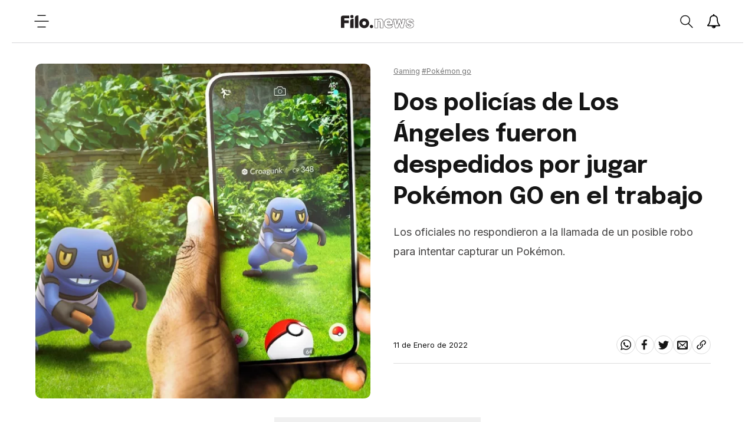

--- FILE ---
content_type: text/html; charset=utf-8
request_url: https://www.filo.news/gaming/Dos-policias-de-Los-Angeles-fueron-despedidos-por-jugar-Pokemon-GO-en-el-trabajo-20220111-0049.html
body_size: 32036
content:
<!DOCTYPE html><html lang="es"><head><meta charSet="utf-8"/><meta http-equiv="X-UA-Compatible" content="IE=edge"/><meta name="viewport" content="width=device-width, initial-scale=1.0"/><title>Dos policías de Los Ángeles fueron despedidos por jugar Pokémon GO en el trabajo | Filo News</title><meta name="description" content="Los oficiales no respondieron a la llamada de un posible robo para intentar capturar un Pok&amp;eacute;mon."/><meta property="fb:pages" content="229429097479545"/><meta property="fb:app_id" content="425808681125946"/><meta property="og:title" content="Dos policías de Los Ángeles fueron despedidos por jugar Pokémon GO en el trabajo"/><meta property="og:type" content="website"/><meta property="og:description" content="Los oficiales no respondieron a la llamada de un posible robo para intentar capturar un Pok&amp;eacute;mon."/><meta property="og:url" content="https://www.filo.news/gaming/Dos-policias-de-Los-Angeles-fueron-despedidos-por-jugar-Pokemon-GO-en-el-trabajo-20220111-0049.html"/><meta property="og:site_name" content="Filo News"/><meta property="og:image" content="https://assets.dev-filo.dift.io/img/2022/01/11/unnamed_1_re.jpg"/><meta property="og:image:alt" content="Dos policías de Los Ángeles fueron despedidos por jugar Pokémon GO en el trabajo"/><meta name="twitter:card" content="summary_large_image"/><meta name="twitter:title" content="Dos policías de Los Ángeles fueron despedidos por jugar Pokémon GO en el trabajo"/><meta name="twitter:image" content="https://assets.dev-filo.dift.io/img/2022/01/11/unnamed_1_re.jpg"/><meta name="twitter:site" content="https://twitter.com/filonewsOK"/><meta name="twitter:creator" content="Dift Collective"/><meta name="twitter:url" content="filonewsOK"/><meta name="twitter:domain" content="https://www.filo.news/"/><meta name="twitter:description" content="Los oficiales no respondieron a la llamada de un posible robo para intentar capturar un Pok&amp;eacute;mon."/><link rel="canonical" href="https://www.filo.news/gaming/Dos-policias-de-Los-Angeles-fueron-despedidos-por-jugar-Pokemon-GO-en-el-trabajo-20220111-0049.html"/><link rel="alternate" type="application/rss+xml" title="Fuente RSS para Filo News" href="https://www.filo.news/rss/rss.xml"/><meta name="mobile-web-app-capable" content="yes"/><meta name="application-name" content="Filo News"/><link rel="icon" href="/favicon.png"/><link rel="apple-touch-icon" href="/favicon.png"/><meta name="apple-mobile-web-app-capable" content="yes"/><meta name="apple-mobile-web-app-status-bar-style" content="#ffffff"/><meta name="apple-mobile-web-app-title" content="Filo News"/><meta name="msapplication-tap-highlight" content="no"/><meta name="msapplication-TileImage" content="/favicon.png"/><meta name="msapplication-TileColor" content="#ffffff"/><meta name="theme-color" content="#ffffff"/><meta name="robots" content="index, follow, max-image-preview:large"/><noscript><img height="1" width="1" style="display:none" src="https://www.facebook.com/tr?id=304167650310642&amp;ev=PageView&amp;noscript=1"/></noscript><meta name="next-head-count" content="39"/><link data-next-font="" rel="preconnect" href="/" crossorigin="anonymous"/><link rel="preload" href="/_next/static/css/3faa5affdb941864.css" as="style"/><link rel="stylesheet" href="/_next/static/css/3faa5affdb941864.css" data-n-g=""/><noscript data-n-css=""></noscript><script defer="" nomodule="" src="/_next/static/chunks/polyfills-78c92fac7aa8fdd8.js"></script><script src="/_next/static/chunks/webpack-38cee4c0e358b1a3.js" defer=""></script><script src="/_next/static/chunks/framework-2c16ac744b6cdea6.js" defer=""></script><script src="/_next/static/chunks/main-7ca77fdd03c8e7a9.js" defer=""></script><script src="/_next/static/chunks/pages/_app-c78864d2bf139deb.js" defer=""></script><script src="/_next/static/chunks/12-cb0cf551bcbc2e47.js" defer=""></script><script src="/_next/static/chunks/121-2ffb4b4cf2666096.js" defer=""></script><script src="/_next/static/chunks/675-786400278629478a.js" defer=""></script><script src="/_next/static/chunks/818-4063c4d08a38731b.js" defer=""></script><script src="/_next/static/chunks/222-29d462f946208cd3.js" defer=""></script><script src="/_next/static/chunks/789-c0aa54c89922eaa6.js" defer=""></script><script src="/_next/static/chunks/pages/%5Bsection%5D/%5B...article%5D-60d29cc8ab2f0be4.js" defer=""></script><script src="/_next/static/xPBfXsPZrZxToyFHQR2L4/_buildManifest.js" defer=""></script><script src="/_next/static/xPBfXsPZrZxToyFHQR2L4/_ssgManifest.js" defer=""></script></head><body><div id="__next"><noscript><img src="https://sb.scorecardresearch.com/p?c1=2&amp;c2=20892122&amp;cv=2.0&amp;cj=1"/></noscript><div class="layout "><div class="layout__wrapper"><a href="#main" class="skip-to-content">Ir al contenido</a><header class="header"><button class="header__hamb" aria-label="Open menu"><svg width="25" height="24" viewBox="0 0 25 24" fill="none" xmlns="http://www.w3.org/2000/svg"><path d="M6 2.13699H19" stroke-width="1.5" stroke-linecap="round" stroke-linejoin="round"></path><path d="M6 21.863H19" stroke-width="1.5" stroke-linecap="round" stroke-linejoin="round"></path><path d="M1 12H24" stroke-width="1.5" stroke-linecap="round" stroke-linejoin="round"></path></svg></button><a title="Filo.news" class="header__lg" href="/"><img src="/svg/lg.svg" alt="Logo" width="124" height="25"/></a><div class="header__actions"><div class="header__actions__search "><button class="header__actions__search__btn" aria-label="Open search"><svg width="24" height="25" viewBox="0 0 24 25" fill="none" xmlns="http://www.w3.org/2000/svg"><path fill-rule="evenodd" clip-rule="evenodd" d="M18.3736 10.1113C18.3736 12.3226 17.4196 14.313 15.8946 15.7037C14.5176 16.9592 12.6766 17.7266 10.6526 17.7266C6.38962 17.7266 2.93262 14.3169 2.93262 10.1113C2.93262 5.90574 6.38962 2.4961 10.6526 2.4961C14.9176 2.4961 18.3736 5.90574 18.3736 10.1113Z" stroke-width="1.5" stroke-linecap="round" stroke-linejoin="round"></path><path d="M15.894 15.7041L22.888 22.6032" stroke-width="1.5" stroke-linecap="round" stroke-linejoin="round"></path></svg></button><div class="header__actions__search__content"><span class="header__actions__search__content__icon"><svg width="24" height="25" viewBox="0 0 24 25" fill="none" xmlns="http://www.w3.org/2000/svg"><path fill-rule="evenodd" clip-rule="evenodd" d="M18.3736 10.1113C18.3736 12.3226 17.4196 14.313 15.8946 15.7037C14.5176 16.9592 12.6766 17.7266 10.6526 17.7266C6.38962 17.7266 2.93262 14.3169 2.93262 10.1113C2.93262 5.90574 6.38962 2.4961 10.6526 2.4961C14.9176 2.4961 18.3736 5.90574 18.3736 10.1113Z" stroke-width="1.5" stroke-linecap="round" stroke-linejoin="round"></path><path d="M15.894 15.7041L22.888 22.6032" stroke-width="1.5" stroke-linecap="round" stroke-linejoin="round"></path></svg></span><input type="text" placeholder="Buscar"/><span class="header__actions__search__content__arrow"><svg width="6" height="10" viewBox="0 0 6 10" fill="none" xmlns="http://www.w3.org/2000/svg"><path d="M1 1L5 5.06544L1.12966 9" stroke-width="1.6" stroke-linecap="round" stroke-linejoin="round"></path></svg></span></div></div><button class="header__actions__notifications" aria-label="Show notifications"><svg width="24" height="24" viewBox="0 0 28 28" xmlns="http://www.w3.org/2000/svg"><path stroke-width="0.0001" stroke-linecap="round" stroke-linejoin="round" d="M14.25 26.5c0-0.141-0.109-0.25-0.25-0.25-1.234 0-2.25-1.016-2.25-2.25 0-0.141-0.109-0.25-0.25-0.25s-0.25 0.109-0.25 0.25c0 1.516 1.234 2.75 2.75 2.75 0.141 0 0.25-0.109 0.25-0.25zM3.844 22h20.312c-2.797-3.156-4.156-7.438-4.156-13 0-2.016-1.906-5-6-5s-6 2.984-6 5c0 5.563-1.359 9.844-4.156 13zM27 22c0 1.094-0.906 2-2 2h-7c0 2.203-1.797 4-4 4s-4-1.797-4-4h-7c-1.094 0-2-0.906-2-2 2.312-1.953 5-5.453 5-13 0-3 2.484-6.281 6.625-6.891-0.078-0.187-0.125-0.391-0.125-0.609 0-0.828 0.672-1.5 1.5-1.5s1.5 0.672 1.5 1.5c0 0.219-0.047 0.422-0.125 0.609 4.141 0.609 6.625 3.891 6.625 6.891 0 7.547 2.688 11.047 5 13z"></path></svg></button><button class="header__hamb header__hamb--mobile" aria-label="Open menu"><svg width="25" height="24" viewBox="0 0 25 24" fill="none" xmlns="http://www.w3.org/2000/svg"><path d="M6 2.13699H19" stroke-width="1.5" stroke-linecap="round" stroke-linejoin="round"></path><path d="M6 21.863H19" stroke-width="1.5" stroke-linecap="round" stroke-linejoin="round"></path><path d="M1 12H24" stroke-width="1.5" stroke-linecap="round" stroke-linejoin="round"></path></svg></button></div></header><div class="subscribe-news"><div class="subscribe-news__wrapper"><div class="subscribe-news__wrapper__icon"></div><div class="subscribe-news__wrapper__content"><h3>¡No te pierdas las últimas noticias!</h3><p>Suscribite a las notificaciones y enterate de todo.</p><div class="subscribe-news__wrapper__content__links"><button class="subscribe-news__wrapper__content__links__close">No, gracias</button><button class="subscribe-news__wrapper__content__links__done">Suscribirme</button></div></div></div><div class="subscribe-news__overlay"></div></div><nav class="menu " aria-expanded="false" aria-hidden="true" aria-describedby="menu-title"><div class="menu__wrapper"><h2 class="menu__title" id="menu-title">Secciones</h2><ul class="menu__list"><a href="/actualidad"><li class="menu__list__item"><details><summary><span><svg width="6" height="10" viewBox="0 0 6 10" fill="none" xmlns="http://www.w3.org/2000/svg"><path d="M1 1L5 5.06544L1.12966 9" stroke-width="1.6" stroke-linecap="round" stroke-linejoin="round"></path></svg></span>Actualidad</summary></details></li></a><a href="/autos"><li class="menu__list__item"><details><summary><span><svg width="6" height="10" viewBox="0 0 6 10" fill="none" xmlns="http://www.w3.org/2000/svg"><path d="M1 1L5 5.06544L1.12966 9" stroke-width="1.6" stroke-linecap="round" stroke-linejoin="round"></path></svg></span>Autos</summary></details></li></a><a href="/ciencia"><li class="menu__list__item"><details><summary><span><svg width="6" height="10" viewBox="0 0 6 10" fill="none" xmlns="http://www.w3.org/2000/svg"><path d="M1 1L5 5.06544L1.12966 9" stroke-width="1.6" stroke-linecap="round" stroke-linejoin="round"></path></svg></span>Ciencia</summary></details></li></a><a href="/cine-y-series"><li class="menu__list__item"><details><summary><span><svg width="6" height="10" viewBox="0 0 6 10" fill="none" xmlns="http://www.w3.org/2000/svg"><path d="M1 1L5 5.06544L1.12966 9" stroke-width="1.6" stroke-linecap="round" stroke-linejoin="round"></path></svg></span>Cine y Series</summary></details></li></a><a href="/comida"><li class="menu__list__item"><details><summary><span><svg width="6" height="10" viewBox="0 0 6 10" fill="none" xmlns="http://www.w3.org/2000/svg"><path d="M1 1L5 5.06544L1.12966 9" stroke-width="1.6" stroke-linecap="round" stroke-linejoin="round"></path></svg></span>Comida</summary></details></li></a><a href="/deportes"><li class="menu__list__item"><details><summary><span><svg width="6" height="10" viewBox="0 0 6 10" fill="none" xmlns="http://www.w3.org/2000/svg"><path d="M1 1L5 5.06544L1.12966 9" stroke-width="1.6" stroke-linecap="round" stroke-linejoin="round"></path></svg></span>Deportes</summary></details></li></a><a href="/espect%C3%A1culos"><li class="menu__list__item"><details><summary><span><svg width="6" height="10" viewBox="0 0 6 10" fill="none" xmlns="http://www.w3.org/2000/svg"><path d="M1 1L5 5.06544L1.12966 9" stroke-width="1.6" stroke-linecap="round" stroke-linejoin="round"></path></svg></span>Espectáculos</summary></details></li></a><a href="/gaming"><li class="menu__list__item"><details><summary><span><svg width="6" height="10" viewBox="0 0 6 10" fill="none" xmlns="http://www.w3.org/2000/svg"><path d="M1 1L5 5.06544L1.12966 9" stroke-width="1.6" stroke-linecap="round" stroke-linejoin="round"></path></svg></span>Gaming</summary></details></li></a><a href="/genero"><li class="menu__list__item"><details><summary><span><svg width="6" height="10" viewBox="0 0 6 10" fill="none" xmlns="http://www.w3.org/2000/svg"><path d="M1 1L5 5.06544L1.12966 9" stroke-width="1.6" stroke-linecap="round" stroke-linejoin="round"></path></svg></span>Género</summary></details></li></a><a href="/musica"><li class="menu__list__item"><details><summary><span><svg width="6" height="10" viewBox="0 0 6 10" fill="none" xmlns="http://www.w3.org/2000/svg"><path d="M1 1L5 5.06544L1.12966 9" stroke-width="1.6" stroke-linecap="round" stroke-linejoin="round"></path></svg></span>Música</summary></details></li></a><a href="/salud"><li class="menu__list__item"><details><summary><span><svg width="6" height="10" viewBox="0 0 6 10" fill="none" xmlns="http://www.w3.org/2000/svg"><path d="M1 1L5 5.06544L1.12966 9" stroke-width="1.6" stroke-linecap="round" stroke-linejoin="round"></path></svg></span>Salud</summary></details></li></a><a href="/tecnologia"><li class="menu__list__item"><details><summary><span><svg width="6" height="10" viewBox="0 0 6 10" fill="none" xmlns="http://www.w3.org/2000/svg"><path d="M1 1L5 5.06544L1.12966 9" stroke-width="1.6" stroke-linecap="round" stroke-linejoin="round"></path></svg></span>Tecnologia</summary></details></li></a><a href="/viral"><li class="menu__list__item"><details><summary><span><svg width="6" height="10" viewBox="0 0 6 10" fill="none" xmlns="http://www.w3.org/2000/svg"><path d="M1 1L5 5.06544L1.12966 9" stroke-width="1.6" stroke-linecap="round" stroke-linejoin="round"></path></svg></span>Viral</summary></details></li></a></ul><ul class="menu__extra"><li><a href="/newsletters">Newsletter</a></li><li><a href="/staff">Sobre Filo.news</a></li><li><a href="/terminos-y-condiciones">Terminos y condiciones</a></li><li><a href="/politicas-de-privacidad">Politicas de privacidad</a></li><li><a href="mailto:ayuda@filo.news">Contacto</a></li></ul><ul class="menu__social"><li><a href="https://www.facebook.com/filonews" target="_blank"><span><svg width="24" height="24" viewBox="0 0 24 24" fill="none" xmlns="http://www.w3.org/2000/svg"><path fill-rule="evenodd" clip-rule="evenodd" d="M17.0654 8.72473H5V12.9425H16.5238L17.0654 8.72473Z"></path><path fill-rule="evenodd" clip-rule="evenodd" d="M8.60748 5.01078V23.1328H12.8253V5.82544C12.8253 4.74644 13.7006 3.87111 14.7796 3.87111H17.1167V0H13.6688C12.3414 0 11.0457 0.492556 10.101 1.42422C9.94793 1.57589 9.80637 1.73189 9.67782 1.89222C8.96715 2.769 8.60748 3.88122 8.60748 5.01078Z"></path></svg></span></a></li><li><a href="https://twitter.com/filonewsOK" target="_blank"><span><svg width="32" height="32" viewBox="0 0 32 32" fill="none" xmlns="http://www.w3.org/2000/svg"><path fill-rule="evenodd" clip-rule="evenodd" d="M32 7.075c-1.175 0.525-2.444 0.875-3.769 1.031 1.356-0.813 2.394-2.1 2.887-3.631-1.269 0.75-2.675 1.3-4.169 1.594-1.2-1.275-2.906-2.069-4.794-2.069-3.625 0-6.563 2.938-6.563 6.563 0 0.512 0.056 1.012 0.169 1.494-5.456-0.275-10.294-2.888-13.531-6.862-0.563 0.969-0.887 2.1-0.887 3.3 0 2.275 1.156 4.287 2.919 5.463-1.075-0.031-2.087-0.331-2.975-0.819 0 0.025 0 0.056 0 0.081 0 3.181 2.263 5.838 5.269 6.437-0.55 0.15-1.131 0.231-1.731 0.231-0.425 0-0.831-0.044-1.237-0.119 0.838 2.606 3.263 4.506 6.131 4.563-2.25 1.762-5.075 2.813-8.156 2.813-0.531 0-1.050-0.031-1.569-0.094 2.913 1.869 6.362 2.95 10.069 2.95 12.075 0 18.681-10.006 18.681-18.681 0-0.287-0.006-0.569-0.019-0.85 1.281-0.919 2.394-2.075 3.275-3.394z"></path></svg></span></a></li><li><a href="https://www.instagram.com/filonewsok/" target="_blank"><span><svg width="32" height="32" viewBox="0 0 32 32" fill="none" xmlns="http://www.w3.org/2000/svg"><path d="M16 2.881c4.275 0 4.781 0.019 6.462 0.094 1.563 0.069 2.406 0.331 2.969 0.55 0.744 0.288 1.281 0.638 1.837 1.194 0.563 0.563 0.906 1.094 1.2 1.838 0.219 0.563 0.481 1.412 0.55 2.969 0.075 1.688 0.094 2.194 0.094 6.463s-0.019 4.781-0.094 6.463c-0.069 1.563-0.331 2.406-0.55 2.969-0.288 0.744-0.637 1.281-1.194 1.837-0.563 0.563-1.094 0.906-1.837 1.2-0.563 0.219-1.413 0.481-2.969 0.55-1.688 0.075-2.194 0.094-6.463 0.094s-4.781-0.019-6.463-0.094c-1.563-0.069-2.406-0.331-2.969-0.55-0.744-0.288-1.281-0.637-1.838-1.194-0.563-0.563-0.906-1.094-1.2-1.837-0.219-0.563-0.481-1.413-0.55-2.969-0.075-1.688-0.094-2.194-0.094-6.463s0.019-4.781 0.094-6.463c0.069-1.563 0.331-2.406 0.55-2.969 0.288-0.744 0.638-1.281 1.194-1.838 0.563-0.563 1.094-0.906 1.838-1.2 0.563-0.219 1.412-0.481 2.969-0.55 1.681-0.075 2.188-0.094 6.463-0.094zM16 0c-4.344 0-4.887 0.019-6.594 0.094-1.7 0.075-2.869 0.35-3.881 0.744-1.056 0.412-1.95 0.956-2.837 1.85-0.894 0.888-1.438 1.781-1.85 2.831-0.394 1.019-0.669 2.181-0.744 3.881-0.075 1.713-0.094 2.256-0.094 6.6s0.019 4.887 0.094 6.594c0.075 1.7 0.35 2.869 0.744 3.881 0.413 1.056 0.956 1.95 1.85 2.837 0.887 0.887 1.781 1.438 2.831 1.844 1.019 0.394 2.181 0.669 3.881 0.744 1.706 0.075 2.25 0.094 6.594 0.094s4.888-0.019 6.594-0.094c1.7-0.075 2.869-0.35 3.881-0.744 1.050-0.406 1.944-0.956 2.831-1.844s1.438-1.781 1.844-2.831c0.394-1.019 0.669-2.181 0.744-3.881 0.075-1.706 0.094-2.25 0.094-6.594s-0.019-4.887-0.094-6.594c-0.075-1.7-0.35-2.869-0.744-3.881-0.394-1.063-0.938-1.956-1.831-2.844-0.887-0.887-1.781-1.438-2.831-1.844-1.019-0.394-2.181-0.669-3.881-0.744-1.712-0.081-2.256-0.1-6.6-0.1v0z"></path><path d="M16 7.781c-4.537 0-8.219 3.681-8.219 8.219s3.681 8.219 8.219 8.219 8.219-3.681 8.219-8.219c0-4.537-3.681-8.219-8.219-8.219zM16 21.331c-2.944 0-5.331-2.387-5.331-5.331s2.387-5.331 5.331-5.331c2.944 0 5.331 2.387 5.331 5.331s-2.387 5.331-5.331 5.331z"></path><path d="M26.462 7.456c0 1.060-0.859 1.919-1.919 1.919s-1.919-0.859-1.919-1.919c0-1.060 0.859-1.919 1.919-1.919s1.919 0.859 1.919 1.919z"></path></svg></span></a></li><li><a href="https://www.youtube.com/channel/UC9vs8KujZ2kJ2hbg01fNRVw/videos?sub_confirmation=1" target="_blank"><span><svg width="32" height="32" viewBox="0 0 32 32" fill="none" xmlns="http://www.w3.org/2000/svg"><path d="M31.681 9.6c0 0-0.313-2.206-1.275-3.175-1.219-1.275-2.581-1.281-3.206-1.356-4.475-0.325-11.194-0.325-11.194-0.325h-0.012c0 0-6.719 0-11.194 0.325-0.625 0.075-1.987 0.081-3.206 1.356-0.963 0.969-1.269 3.175-1.269 3.175s-0.319 2.588-0.319 5.181v2.425c0 2.587 0.319 5.181 0.319 5.181s0.313 2.206 1.269 3.175c1.219 1.275 2.819 1.231 3.531 1.369 2.563 0.244 10.881 0.319 10.881 0.319s6.725-0.012 11.2-0.331c0.625-0.075 1.988-0.081 3.206-1.356 0.962-0.969 1.275-3.175 1.275-3.175s0.319-2.587 0.319-5.181v-2.425c-0.006-2.588-0.325-5.181-0.325-5.181zM12.694 20.15v-8.994l8.644 4.513-8.644 4.481z"></path></svg></span></a></li></ul><div class="menu__daskmode"><button><span></span>Modo día</button></div></div></nav><main class="main" id="main"><div class="detail__progress"><span style="width:0%"></span></div><section class="detail"><div class="detail-herospace detail-herospace--nouser"><div class="detail-herospace__content"><div class="detail-herospace__top"><span><a href="/gaming"><span>Gaming</span></a> <a href="/tags/pok%C3%A9mon-go"><span class="separate">#<!-- -->Pokémon go</span></a></span><h3>Dos policías de Los Ángeles fueron despedidos por jugar Pokémon GO en el trabajo</h3><div><p>Los oficiales no respondieron a la llamada de un posible robo para intentar capturar un Pok&eacute;mon.</p></div></div><div class="detail-herospace__bottom"><div class="detail-herospace__bottom__link"></div><div class="detail-herospace__bottom__share"><p><time dateTime="2022-01-11T21:43:38.000Z">11 de Enero de 2022</time></p><ul><li><a href="#"><button aria-label="whatsapp" style="background-color:transparent;border:none;padding:7px;font:inherit;color:inherit;cursor:pointer;outline:none"><svg width="24" height="28" viewBox="0 0 24 28" fill="none" xmlns="http://www.w3.org/2000/svg"><path fill-rule="evenodd" clip-rule="evenodd" d="M15.391 15.219c0.266 0 2.812 1.328 2.922 1.516 0.031 0.078 0.031 0.172 0.031 0.234 0 0.391-0.125 0.828-0.266 1.188-0.359 0.875-1.813 1.437-2.703 1.437-0.75 0-2.297-0.656-2.969-0.969-2.234-1.016-3.625-2.75-4.969-4.734-0.594-0.875-1.125-1.953-1.109-3.031v-0.125c0.031-1.031 0.406-1.766 1.156-2.469 0.234-0.219 0.484-0.344 0.812-0.344 0.187 0 0.375 0.047 0.578 0.047 0.422 0 0.5 0.125 0.656 0.531 0.109 0.266 0.906 2.391 0.906 2.547 0 0.594-1.078 1.266-1.078 1.625 0 0.078 0.031 0.156 0.078 0.234 0.344 0.734 1 1.578 1.594 2.141 0.719 0.688 1.484 1.141 2.359 1.578 0.109 0.063 0.219 0.109 0.344 0.109 0.469 0 1.25-1.516 1.656-1.516zM12.219 23.5c5.406 0 9.812-4.406 9.812-9.812s-4.406-9.812-9.812-9.812-9.812 4.406-9.812 9.812c0 2.063 0.656 4.078 1.875 5.75l-1.234 3.641 3.781-1.203c1.594 1.047 3.484 1.625 5.391 1.625zM12.219 1.906c6.5 0 11.781 5.281 11.781 11.781s-5.281 11.781-11.781 11.781c-1.984 0-3.953-0.5-5.703-1.469l-6.516 2.094 2.125-6.328c-1.109-1.828-1.687-3.938-1.687-6.078 0-6.5 5.281-11.781 11.781-11.781z"></path></svg></button></a></li><li><a href="#"><button aria-label="facebook" style="background-color:transparent;border:none;padding:7px;font:inherit;color:inherit;cursor:pointer;outline:none"><svg width="24" height="24" viewBox="0 0 24 24" fill="none" xmlns="http://www.w3.org/2000/svg"><path fill-rule="evenodd" clip-rule="evenodd" d="M17.0654 8.72473H5V12.9425H16.5238L17.0654 8.72473Z"></path><path fill-rule="evenodd" clip-rule="evenodd" d="M8.60748 5.01078V23.1328H12.8253V5.82544C12.8253 4.74644 13.7006 3.87111 14.7796 3.87111H17.1167V0H13.6688C12.3414 0 11.0457 0.492556 10.101 1.42422C9.94793 1.57589 9.80637 1.73189 9.67782 1.89222C8.96715 2.769 8.60748 3.88122 8.60748 5.01078Z"></path></svg></button></a></li><li><a href="#"><button aria-label="twitter" style="background-color:transparent;border:none;padding:7px;font:inherit;color:inherit;cursor:pointer;outline:none"><svg width="32" height="32" viewBox="0 0 32 32" fill="none" xmlns="http://www.w3.org/2000/svg"><path fill-rule="evenodd" clip-rule="evenodd" d="M32 7.075c-1.175 0.525-2.444 0.875-3.769 1.031 1.356-0.813 2.394-2.1 2.887-3.631-1.269 0.75-2.675 1.3-4.169 1.594-1.2-1.275-2.906-2.069-4.794-2.069-3.625 0-6.563 2.938-6.563 6.563 0 0.512 0.056 1.012 0.169 1.494-5.456-0.275-10.294-2.888-13.531-6.862-0.563 0.969-0.887 2.1-0.887 3.3 0 2.275 1.156 4.287 2.919 5.463-1.075-0.031-2.087-0.331-2.975-0.819 0 0.025 0 0.056 0 0.081 0 3.181 2.263 5.838 5.269 6.437-0.55 0.15-1.131 0.231-1.731 0.231-0.425 0-0.831-0.044-1.237-0.119 0.838 2.606 3.263 4.506 6.131 4.563-2.25 1.762-5.075 2.813-8.156 2.813-0.531 0-1.050-0.031-1.569-0.094 2.913 1.869 6.362 2.95 10.069 2.95 12.075 0 18.681-10.006 18.681-18.681 0-0.287-0.006-0.569-0.019-0.85 1.281-0.919 2.394-2.075 3.275-3.394z"></path></svg></button></a></li><li><a href="#"><button aria-label="email" style="background-color:transparent;border:none;padding:7px;font:inherit;color:inherit;cursor:pointer;outline:none"><svg width="32" height="32" viewBox="0 0 32 32" fill="none" xmlns="http://www.w3.org/2000/svg"><path fill-rule="evenodd" clip-rule="evenodd" d="M29 4h-26c-1.65 0-3 1.35-3 3v20c0 1.65 1.35 3 3 3h26c1.65 0 3-1.35 3-3v-20c0-1.65-1.35-3-3-3zM12.461 17.199l-8.461 6.59v-15.676l8.461 9.086zM5.512 8h20.976l-10.488 7.875-10.488-7.875zM12.79 17.553l3.21 3.447 3.21-3.447 6.58 8.447h-19.579l6.58-8.447zM19.539 17.199l8.461-9.086v15.676l-8.461-6.59z"></path></svg></button></a></li><li><a href="/" target="_blank" rel="noreferrer noopener" aria-label="Share link"><svg width="32" height="32" viewBox="0 0 32 32" fill="none" xmlns="http://www.w3.org/2000/svg"><path fill-rule="evenodd" clip-rule="evenodd" d="M13.757 19.868c-0.416 0-0.832-0.159-1.149-0.476-2.973-2.973-2.973-7.81 0-10.783l6-6c1.44-1.44 3.355-2.233 5.392-2.233s3.951 0.793 5.392 2.233c2.973 2.973 2.973 7.81 0 10.783l-2.743 2.743c-0.635 0.635-1.663 0.635-2.298 0s-0.635-1.663 0-2.298l2.743-2.743c1.706-1.706 1.706-4.481 0-6.187-0.826-0.826-1.925-1.281-3.094-1.281s-2.267 0.455-3.094 1.281l-6 6c-1.706 1.706-1.706 4.481 0 6.187 0.635 0.635 0.635 1.663 0 2.298-0.317 0.317-0.733 0.476-1.149 0.476z"></path><path fill-rule="evenodd" clip-rule="evenodd" d="M8 31.625c-2.037 0-3.952-0.793-5.392-2.233-2.973-2.973-2.973-7.81 0-10.783l2.743-2.743c0.635-0.635 1.664-0.635 2.298 0s0.635 1.663 0 2.298l-2.743 2.743c-1.706 1.706-1.706 4.481 0 6.187 0.826 0.826 1.925 1.281 3.094 1.281s2.267-0.455 3.094-1.281l6-6c1.706-1.706 1.706-4.481 0-6.187-0.635-0.635-0.635-1.663 0-2.298s1.663-0.635 2.298 0c2.973 2.973 2.973 7.81 0 10.783l-6 6c-1.44 1.44-3.355 2.233-5.392 2.233z"></path></svg></a></li></ul></div></div></div><div class="detail-herospace__image"><figure><img height="600" width="600" sizes="(min-width: 800px) 50vw, 50vw" loading="eager" fetchpriority="high" decoding="async" src="https://assets.dev-filo.dift.io/img/2022/01/11/unnamed_1_sq.jpg" alt="Dos policías de Los Ángeles fueron despedidos por jugar Pokémon GO en el trabajo"/></figure></div></div><div class="detail-content__banner"><div id="div-gpt-ad-1679005409953-0" class="gpt-bottom"></div></div><div class="detail-content"><div class="detail-content__body"><html><head></head><body><p>La corte de California confirmó el despido de dos agentes de la policía de Los Ángeles por jugar Pokémon GO y no responder a una llamada.</p> 
<p>En abril de 2017, durante una ronda de patrullaje, los oficiales Louis Lozano y Eric Mitchell recibieron el llamado de un supervisor reportando&nbsp;un posible robo en un local de la cadena Macy’s, p<strong>ero en lugar de acudir al lugar del hecho, decidieron intentar capturar a Snorlax, una de la criaturas de Pokémon GO.</strong></p> 
<p>De acuerdo a los documentos de la corte, cuando Lozano y Mitchell recibieron el llamado permanecieron en un callejón cercano. Momentos después se los puede ver y escuchar en los registros en audio y video de la patrulla diciendo que “apareció un Snorlax” en un punto de la ciudad y debatiendo la mejor ruta para llegar allí.</p> 
<div class="detail-content__image"> 
 <figure class="image" style="display:inline-block"> 
  <img alt="" data-height="auto" data-size="w:1280,h:720" data-width="800" hspace="5" src="https://assets.dev-filo.dift.io/img/2022/01/11/maxresdefault.jpg_344325628.jpg" title="" vspace="5"> 
  <figcaption>
    Snorlax, uno de los Pokémon involucrados | Imagen: Niantic 
  </figcaption> 
 </figure> 
</div> 
<p>“Tenemos cuatro minutos”, dice Mitchell en la grabación. Sin embargo, la corte demostró que los oficiales pasaron los siguientes 20 minutos dedicados a cazar Pokémons en el juego:</p> 
<p><span>“Por aproximadamente los siguientes 20 minutos, la grabación registró a los acusados discutiendo Pokémon mientras manejaban a diferentes locaciones</span> en las que las criaturas virtuales aparentemente aparecían en sus teléfonos celulares”, dice el texto.</p> 
<p>“En el camino a la locación del Snorlax, el oficial Mitchell le avisó al oficial Lozano que ‘un Togetic acaba de aparecer’”.</p> 
<p>Los registros también capturaron sus reacciones a las capturas, en la que se puede escuchar al oficial Mitchell hablando de la dificultad para cazar al Togetic, hasta que finalmente lo consigue y dice: “Por fin… los pibes van a estar celosos”.</p> 
<div class="detail-content__image"> 
 <figure class="image" style="display:inline-block"> 
  <img alt="" data-height="auto" data-size="w:924,h:530" data-width="800" hspace="5" src="https://assets.dev-filo.dift.io/img/2022/01/11/pokemon-go-togetic.jpg_344325628.jpg" title="" vspace="5"> 
  <figcaption>
    Togetic, el segundo sospechoso | Imagen: Niantic 
  </figcaption> 
 </figure> 
</div> 
<p>Durante su descargo, los oficiales declararon que estaban atrapando “imágenes” de Pokémon y no jugando un juego, alegando que Pokémon Go no es un “juego” y más bien un “evento de redes sociales” que no es “publicitado como un juego” por la compañía.</p> 
<p>De todas maneras admitieron que <strong>estaban persiguiendo a Snorlax porque querían “atrapar a esa criatura mitológica”.</strong></p> 
<p>La junta directiva que despidió a los oficiales después del hecho había dicho que <strong>“jugar a Pokémon Go mostró un total desprecio por la comunidad, desperdició recursos, violó la confianza del público y fue poco profesional y vergonzoso para el Departamento”</strong>, y que las mentiras reflejaron “negligencia grave, cobardía, falta de consideración y engaño”.</p></div><div class="detail-content__end"><ul class="detail-content__end__tags"><li><a href="/tags/pok%C3%A9mon-go"><span>Pokémon go</span></a></li></ul><ul class="detail-content__end__social"><li><a><button aria-label="whatsapp" style="background-color:transparent;border:none;padding:0;font:inherit;color:inherit;cursor:pointer;outline:none"><svg width="24" height="28" viewBox="0 0 24 28" fill="none" xmlns="http://www.w3.org/2000/svg"><path fill-rule="evenodd" clip-rule="evenodd" d="M15.391 15.219c0.266 0 2.812 1.328 2.922 1.516 0.031 0.078 0.031 0.172 0.031 0.234 0 0.391-0.125 0.828-0.266 1.188-0.359 0.875-1.813 1.437-2.703 1.437-0.75 0-2.297-0.656-2.969-0.969-2.234-1.016-3.625-2.75-4.969-4.734-0.594-0.875-1.125-1.953-1.109-3.031v-0.125c0.031-1.031 0.406-1.766 1.156-2.469 0.234-0.219 0.484-0.344 0.812-0.344 0.187 0 0.375 0.047 0.578 0.047 0.422 0 0.5 0.125 0.656 0.531 0.109 0.266 0.906 2.391 0.906 2.547 0 0.594-1.078 1.266-1.078 1.625 0 0.078 0.031 0.156 0.078 0.234 0.344 0.734 1 1.578 1.594 2.141 0.719 0.688 1.484 1.141 2.359 1.578 0.109 0.063 0.219 0.109 0.344 0.109 0.469 0 1.25-1.516 1.656-1.516zM12.219 23.5c5.406 0 9.812-4.406 9.812-9.812s-4.406-9.812-9.812-9.812-9.812 4.406-9.812 9.812c0 2.063 0.656 4.078 1.875 5.75l-1.234 3.641 3.781-1.203c1.594 1.047 3.484 1.625 5.391 1.625zM12.219 1.906c6.5 0 11.781 5.281 11.781 11.781s-5.281 11.781-11.781 11.781c-1.984 0-3.953-0.5-5.703-1.469l-6.516 2.094 2.125-6.328c-1.109-1.828-1.687-3.938-1.687-6.078 0-6.5 5.281-11.781 11.781-11.781z"></path></svg></button></a></li><li><a><button aria-label="facebook" style="background-color:transparent;border:none;padding:0;font:inherit;color:inherit;cursor:pointer;outline:none"><svg width="24" height="24" viewBox="0 0 24 24" fill="none" xmlns="http://www.w3.org/2000/svg"><path fill-rule="evenodd" clip-rule="evenodd" d="M17.0654 8.72473H5V12.9425H16.5238L17.0654 8.72473Z"></path><path fill-rule="evenodd" clip-rule="evenodd" d="M8.60748 5.01078V23.1328H12.8253V5.82544C12.8253 4.74644 13.7006 3.87111 14.7796 3.87111H17.1167V0H13.6688C12.3414 0 11.0457 0.492556 10.101 1.42422C9.94793 1.57589 9.80637 1.73189 9.67782 1.89222C8.96715 2.769 8.60748 3.88122 8.60748 5.01078Z"></path></svg></button></a></li><li><a><button aria-label="twitter" style="background-color:transparent;border:none;padding:0;font:inherit;color:inherit;cursor:pointer;outline:none"><svg width="32" height="32" viewBox="0 0 32 32" fill="none" xmlns="http://www.w3.org/2000/svg"><path fill-rule="evenodd" clip-rule="evenodd" d="M32 7.075c-1.175 0.525-2.444 0.875-3.769 1.031 1.356-0.813 2.394-2.1 2.887-3.631-1.269 0.75-2.675 1.3-4.169 1.594-1.2-1.275-2.906-2.069-4.794-2.069-3.625 0-6.563 2.938-6.563 6.563 0 0.512 0.056 1.012 0.169 1.494-5.456-0.275-10.294-2.888-13.531-6.862-0.563 0.969-0.887 2.1-0.887 3.3 0 2.275 1.156 4.287 2.919 5.463-1.075-0.031-2.087-0.331-2.975-0.819 0 0.025 0 0.056 0 0.081 0 3.181 2.263 5.838 5.269 6.437-0.55 0.15-1.131 0.231-1.731 0.231-0.425 0-0.831-0.044-1.237-0.119 0.838 2.606 3.263 4.506 6.131 4.563-2.25 1.762-5.075 2.813-8.156 2.813-0.531 0-1.050-0.031-1.569-0.094 2.913 1.869 6.362 2.95 10.069 2.95 12.075 0 18.681-10.006 18.681-18.681 0-0.287-0.006-0.569-0.019-0.85 1.281-0.919 2.394-2.075 3.275-3.394z"></path></svg></button></a></li><li><a><button aria-label="email" style="background-color:transparent;border:none;padding:0;font:inherit;color:inherit;cursor:pointer;outline:none"><svg width="32" height="32" viewBox="0 0 32 32" fill="none" xmlns="http://www.w3.org/2000/svg"><path fill-rule="evenodd" clip-rule="evenodd" d="M29 4h-26c-1.65 0-3 1.35-3 3v20c0 1.65 1.35 3 3 3h26c1.65 0 3-1.35 3-3v-20c0-1.65-1.35-3-3-3zM12.461 17.199l-8.461 6.59v-15.676l8.461 9.086zM5.512 8h20.976l-10.488 7.875-10.488-7.875zM12.79 17.553l3.21 3.447 3.21-3.447 6.58 8.447h-19.579l6.58-8.447zM19.539 17.199l8.461-9.086v15.676l-8.461-6.59z"></path></svg></button></a></li><li><a href="#" target="_blank" rel="noreferrer noopener" data-share="simple_copy" data-url="https://www.filo.news/gaming/Dos-policias-de-Los-Angeles-fueron-despedidos-por-jugar-Pokemon-GO-en-el-trabajo-20220111-0049.html" aria-label="Share link"><svg width="32" height="32" viewBox="0 0 32 32" fill="none" xmlns="http://www.w3.org/2000/svg"><path fill-rule="evenodd" clip-rule="evenodd" d="M13.757 19.868c-0.416 0-0.832-0.159-1.149-0.476-2.973-2.973-2.973-7.81 0-10.783l6-6c1.44-1.44 3.355-2.233 5.392-2.233s3.951 0.793 5.392 2.233c2.973 2.973 2.973 7.81 0 10.783l-2.743 2.743c-0.635 0.635-1.663 0.635-2.298 0s-0.635-1.663 0-2.298l2.743-2.743c1.706-1.706 1.706-4.481 0-6.187-0.826-0.826-1.925-1.281-3.094-1.281s-2.267 0.455-3.094 1.281l-6 6c-1.706 1.706-1.706 4.481 0 6.187 0.635 0.635 0.635 1.663 0 2.298-0.317 0.317-0.733 0.476-1.149 0.476z"></path><path fill-rule="evenodd" clip-rule="evenodd" d="M8 31.625c-2.037 0-3.952-0.793-5.392-2.233-2.973-2.973-2.973-7.81 0-10.783l2.743-2.743c0.635-0.635 1.664-0.635 2.298 0s0.635 1.663 0 2.298l-2.743 2.743c-1.706 1.706-1.706 4.481 0 6.187 0.826 0.826 1.925 1.281 3.094 1.281s2.267-0.455 3.094-1.281l6-6c1.706-1.706 1.706-4.481 0-6.187-0.635-0.635-0.635-1.663 0-2.298s1.663-0.635 2.298 0c2.973 2.973 2.973 7.81 0 10.783l-6 6c-1.44 1.44-3.355 2.233-5.392 2.233z"></path></svg></a></li></ul></div><div class="detail-content__link-list"><ul><li><div class="detail-content__link"><a class="detail-content__link__content" href="/noticia/2025/12/31/covenant-el-euro-definitivo-para-cerrar-un-gran-ano-en-la-comunidad-de-juegos-de-mesa"><div class="detail-content__link__data"><h4>Covenant: el Euro definitivo para cerrar un gran año en la comunidad de juegos de mesa</h4><small>Por <strong>Natalia Basualdo</strong> - <time> <!-- -->Hace 16 días</time></small></div><div class="detail-content__link__image"><img src640="https://assets.dev-filo.dift.io/img/2025/12/31/covenant1209_sq.png" src1024="https://assets.dev-filo.dift.io/img/2025/12/31/covenant1209_sq.png" alt="Covenant: el Euro definitivo para cerrar un gran año en la comunidad de juegos de mesa" loading="lazy" width="100" height="100" decoding="async" data-nimg="1" style="color:transparent;width:100%;height:auto" sizes="100vw" srcSet="https://assets.dev-filo.dift.io/img/2025/12/31/covenant1209_sq.png?w=640&amp;q=75 640w, https://assets.dev-filo.dift.io/img/2025/12/31/covenant1209_sq.png?w=1024&amp;q=75 1024w" src="https://assets.dev-filo.dift.io/img/2025/12/31/covenant1209_sq.png?w=1024&amp;q=75"/></div></a></div></li><li><div class="detail-content__link"><a class="detail-content__link__content" href="/noticia/2025/09/06/ea-sports-filtro-una-lista-que-genera-polemica-entre-los-gamers-e-hinchas"><div class="detail-content__link__data"><h4>EA Sports filtró una lista que genera polémica entre los gamers e hinchas</h4><small><time> <!-- -->Hace 4 meses</time></small></div><div class="detail-content__link__image"><img src640="https://assets.dev-filo.dift.io/img/2025/09/06/capturadepantalla_2025-09-06_1442345076_sq.png" src1024="https://assets.dev-filo.dift.io/img/2025/09/06/capturadepantalla_2025-09-06_1442345076_sq.png" alt="EA Sports filtró una lista que genera polémica entre los gamers e hinchas" loading="lazy" width="100" height="100" decoding="async" data-nimg="1" style="color:transparent;width:100%;height:auto" sizes="100vw" srcSet="https://assets.dev-filo.dift.io/img/2025/09/06/capturadepantalla_2025-09-06_1442345076_sq.png?w=640&amp;q=75 640w, https://assets.dev-filo.dift.io/img/2025/09/06/capturadepantalla_2025-09-06_1442345076_sq.png?w=1024&amp;q=75 1024w" src="https://assets.dev-filo.dift.io/img/2025/09/06/capturadepantalla_2025-09-06_1442345076_sq.png?w=1024&amp;q=75"/></div></a></div></li><li><div class="detail-content__link"><a class="detail-content__link__content" href="/noticia/2025/02/27/team-liquid-hizo-historia-y-se-consagro-como-el-primer-campeon-de-america-de-league-of-legends"><div class="detail-content__link__data"><h4>Team Liquid hizo historia y se consagró como el primer campeón de América de League of Legends</h4><small><time> <!-- -->Hace un año</time></small></div><div class="detail-content__link__image"><img src640="https://assets.dev-filo.dift.io/img/2025/02/27/teamliquid7939_sq.jpg" src1024="https://assets.dev-filo.dift.io/img/2025/02/27/teamliquid7939_sq.jpg" alt="Team Liquid hizo historia y se consagró como el primer campeón de América de League of Legends" loading="lazy" width="100" height="100" decoding="async" data-nimg="1" style="color:transparent;width:100%;height:auto" sizes="100vw" srcSet="https://assets.dev-filo.dift.io/img/2025/02/27/teamliquid7939_sq.jpg?w=640&amp;q=75 640w, https://assets.dev-filo.dift.io/img/2025/02/27/teamliquid7939_sq.jpg?w=1024&amp;q=75 1024w" src="https://assets.dev-filo.dift.io/img/2025/02/27/teamliquid7939_sq.jpg?w=1024&amp;q=75"/></div></a></div></li></ul></div></div><div class="detail-content__extra__articles"><div class="detail-content__banner"><div id="div-gpt-ad-1679016333604-0" class="gpt-top"></div></div><section class="last-news "><h2 class="last-news__title">Ultimas Noticias</h2><ul class="last-news__list"><li><a href="/noticia/2026/01/15/reunion-en-la-casa-blanca-trump-se-encontro-con-maria-corina-machado"><article class="article"><div class="article__image"><img src640="https://assets.dev-filo.dift.io/img/2026/01/15/filo2-_2026-01-15t190805.0448802.png" src1024="https://assets.dev-filo.dift.io/img/2026/01/15/filo2-_2026-01-15t190805.0448802.png" alt="Reunión en la Casa Blanca: Trump se encontró con María Corina Machado" loading="lazy" width="100" height="100" decoding="async" data-nimg="1" style="color:transparent;width:100%;height:auto" sizes="100vw" srcSet="https://assets.dev-filo.dift.io/img/2026/01/15/filo2-_2026-01-15t190805.0448802.png?w=640&amp;q=75 640w, https://assets.dev-filo.dift.io/img/2026/01/15/filo2-_2026-01-15t190805.0448802.png?w=1024&amp;q=75 1024w" src="https://assets.dev-filo.dift.io/img/2026/01/15/filo2-_2026-01-15t190805.0448802.png?w=1024&amp;q=75"/></div><h3 class="article__title">Reunión en la Casa Blanca: Trump se encontró con María Corina Machado</h3><div class="article__content"><div><p>La líder venezolana evitó dar detalles del diálogo, pero expresó su respaldo al rol del mandatario estadounidense en el proceso político de su país.</p></div></div><div class="article__extra"><span class="article__extra__read">Leer más (<!-- -->2 min<!-- -->) <svg width="6" height="10" viewBox="0 0 6 10" fill="none" xmlns="http://www.w3.org/2000/svg"><path d="M1 1L5 5.06544L1.12966 9" stroke-width="1.6" stroke-linecap="round" stroke-linejoin="round"></path></svg></span><p class="article__extra__text"><span>Actualidad</span> - <time class="capitalize">Hace 11 horas<!-- --> </time></p></div></article></a></li><li><a href="/noticia/2026/01/15/criar-hijos-en-diciembre-cuanto-costo-la-canasta-de-crianza-segun-el-indec"><article class="article"><div class="article__image"><img src640="https://assets.dev-filo.dift.io/img/2026/01/15/filo2-_2026-01-15t190339.5383545.png" src1024="https://assets.dev-filo.dift.io/img/2026/01/15/filo2-_2026-01-15t190339.5383545.png" alt="Criar hijos en diciembre: cuánto costó la canasta de crianza según el INDEC" loading="lazy" width="100" height="100" decoding="async" data-nimg="1" style="color:transparent;width:100%;height:auto" sizes="100vw" srcSet="https://assets.dev-filo.dift.io/img/2026/01/15/filo2-_2026-01-15t190339.5383545.png?w=640&amp;q=75 640w, https://assets.dev-filo.dift.io/img/2026/01/15/filo2-_2026-01-15t190339.5383545.png?w=1024&amp;q=75 1024w" src="https://assets.dev-filo.dift.io/img/2026/01/15/filo2-_2026-01-15t190339.5383545.png?w=1024&amp;q=75"/></div><h3 class="article__title">Criar hijos en diciembre: cuánto costó la canasta de crianza según el INDEC</h3><div class="article__content"><div><p>El organismo publicó los valores mensuales para cada grupo de edad y explicó cómo se calcula el gasto en bienes y cuidado.</p></div></div><div class="article__extra"><span class="article__extra__read">Leer más (<!-- -->2 min<!-- -->) <svg width="6" height="10" viewBox="0 0 6 10" fill="none" xmlns="http://www.w3.org/2000/svg"><path d="M1 1L5 5.06544L1.12966 9" stroke-width="1.6" stroke-linecap="round" stroke-linejoin="round"></path></svg></span><p class="article__extra__text"><span>Actualidad</span> - <time class="capitalize">Hace 12 horas<!-- --> </time></p></div></article></a></li><li><a href="/noticia/2026/01/15/aerolineas-argentinas-suma-vuelos-especiales-y-amplia-de-cara-al-mundial"><article class="article"><div class="article__image"><img src640="https://assets.dev-filo.dift.io/img/2026/01/15/filo2-_2026-01-15t185706.3982218.png" src1024="https://assets.dev-filo.dift.io/img/2026/01/15/filo2-_2026-01-15t185706.3982218.png" alt="Aerolíneas Argentinas suma vuelos especiales y amplía de cara al Mundial" loading="lazy" width="100" height="100" decoding="async" data-nimg="1" style="color:transparent;width:100%;height:auto" sizes="100vw" srcSet="https://assets.dev-filo.dift.io/img/2026/01/15/filo2-_2026-01-15t185706.3982218.png?w=640&amp;q=75 640w, https://assets.dev-filo.dift.io/img/2026/01/15/filo2-_2026-01-15t185706.3982218.png?w=1024&amp;q=75 1024w" src="https://assets.dev-filo.dift.io/img/2026/01/15/filo2-_2026-01-15t185706.3982218.png?w=1024&amp;q=75"/></div><h3 class="article__title">Aerolíneas Argentinas suma vuelos especiales y amplía de cara al Mundial</h3><div class="article__content"><div><p>La compañía ajustará su oferta para acompañar la demanda del torneo, con operaciones puntuales en sedes del certamen y cambios en la programación internacional.</p></div></div><div class="article__extra"><span class="article__extra__read">Leer más (<!-- -->2 min<!-- -->) <svg width="6" height="10" viewBox="0 0 6 10" fill="none" xmlns="http://www.w3.org/2000/svg"><path d="M1 1L5 5.06544L1.12966 9" stroke-width="1.6" stroke-linecap="round" stroke-linejoin="round"></path></svg></span><p class="article__extra__text"><span>Actualidad</span> - <time class="capitalize">Hace 13 horas<!-- --> </time></p></div></article></a></li><li><a href="/noticia/2026/01/15/alojan-en-una-carcel-bonaerense-a-un-venezolano-investigado-por-integrar-el-tren-de-aragua"><article class="article"><div class="article__image"><img src640="https://assets.dev-filo.dift.io/img/2026/01/15/filo2-_2026-01-15t185158.6766016.png" src1024="https://assets.dev-filo.dift.io/img/2026/01/15/filo2-_2026-01-15t185158.6766016.png" alt="Alojan en una cárcel bonaerense a un venezolano investigado por integrar el Tren de Aragua" loading="lazy" width="100" height="100" decoding="async" data-nimg="1" style="color:transparent;width:100%;height:auto" sizes="100vw" srcSet="https://assets.dev-filo.dift.io/img/2026/01/15/filo2-_2026-01-15t185158.6766016.png?w=640&amp;q=75 640w, https://assets.dev-filo.dift.io/img/2026/01/15/filo2-_2026-01-15t185158.6766016.png?w=1024&amp;q=75 1024w" src="https://assets.dev-filo.dift.io/img/2026/01/15/filo2-_2026-01-15t185158.6766016.png?w=1024&amp;q=75"/></div><h3 class="article__title">Alojan en una cárcel bonaerense a un venezolano investigado por integrar el Tren de Aragua</h3><div class="article__content"><div><p>El hombre fue trasladado desde Corrientes mientras se tramita su salida de la Argentina, luego de haber ingresado de manera ilegal.</p></div></div><div class="article__extra"><span class="article__extra__read">Leer más (<!-- -->2 min<!-- -->) <svg width="6" height="10" viewBox="0 0 6 10" fill="none" xmlns="http://www.w3.org/2000/svg"><path d="M1 1L5 5.06544L1.12966 9" stroke-width="1.6" stroke-linecap="round" stroke-linejoin="round"></path></svg></span><p class="article__extra__text"><span>Actualidad</span> - <time class="capitalize">Hace 14 horas<!-- --> </time></p></div></article></a></li><li><a href="/noticia/2026/01/15/masivos-cortes-de-luz-en-amba-afecta-zonas-oeste-norte-y-varios-puntos-de-caba"><article class="article"><div class="article__image"><img src640="https://assets.dev-filo.dift.io/img/2026/01/15/202506250603118-scaled4914_sq.jpg" src1024="https://assets.dev-filo.dift.io/img/2026/01/15/202506250603118-scaled4914_sq.jpg" alt="Masivos cortes de luz en AMBA: zonas oeste, norte y varios puntos de CABA" loading="lazy" width="100" height="100" decoding="async" data-nimg="1" style="color:transparent;width:100%;height:auto" sizes="100vw" srcSet="https://assets.dev-filo.dift.io/img/2026/01/15/202506250603118-scaled4914_sq.jpg?w=640&amp;q=75 640w, https://assets.dev-filo.dift.io/img/2026/01/15/202506250603118-scaled4914_sq.jpg?w=1024&amp;q=75 1024w" src="https://assets.dev-filo.dift.io/img/2026/01/15/202506250603118-scaled4914_sq.jpg?w=1024&amp;q=75"/></div><h3 class="article__title">Masivos cortes de luz en AMBA: zonas oeste, norte y varios puntos de CABA</h3><div class="article__content"><div><p>En medio de la ola de calor por altas temperaturas, decenas de usuarios comenzaron a registrar la caída del servicio en diversos puntos de la Ciudad y Provincia de Buenos Aires.</p></div></div><div class="article__extra"><span class="article__extra__read">Leer más (<!-- -->2 min<!-- -->) <svg width="6" height="10" viewBox="0 0 6 10" fill="none" xmlns="http://www.w3.org/2000/svg"><path d="M1 1L5 5.06544L1.12966 9" stroke-width="1.6" stroke-linecap="round" stroke-linejoin="round"></path></svg></span><p class="article__extra__text"><span>Actualidad</span> - <time class="capitalize">Hace 14 horas<!-- --> </time></p></div></article></a></li><li><a href="/noticia/2026/01/15/nuevo-operativo-en-el-caribe-fuerzas-de-ee-uu-interceptaron-un-petrolero-venezolano"><article class="article"><div class="article__image"><img src640="https://assets.dev-filo.dift.io/img/2026/01/15/filo2-_2026-01-15t153020.7308951.png" src1024="https://assets.dev-filo.dift.io/img/2026/01/15/filo2-_2026-01-15t153020.7308951.png" alt="Nuevo operativo en el Caribe: fuerzas de EE.UU. interceptaron un petrolero venezolano" loading="lazy" width="100" height="100" decoding="async" data-nimg="1" style="color:transparent;width:100%;height:auto" sizes="100vw" srcSet="https://assets.dev-filo.dift.io/img/2026/01/15/filo2-_2026-01-15t153020.7308951.png?w=640&amp;q=75 640w, https://assets.dev-filo.dift.io/img/2026/01/15/filo2-_2026-01-15t153020.7308951.png?w=1024&amp;q=75 1024w" src="https://assets.dev-filo.dift.io/img/2026/01/15/filo2-_2026-01-15t153020.7308951.png?w=1024&amp;q=75"/></div><h3 class="article__title">Nuevo operativo en el Caribe: fuerzas de EE.UU. interceptaron un petrolero venezolano</h3><div class="article__content"><div><p>El Comando Sur informó que la embarcación operaba en violación a las sanciones vigentes y fue detenida sin incidentes durante un operativo militar realizado antes del amanecer.</p></div></div><div class="article__extra"><span class="article__extra__read">Leer más (<!-- -->2 min<!-- -->) <svg width="6" height="10" viewBox="0 0 6 10" fill="none" xmlns="http://www.w3.org/2000/svg"><path d="M1 1L5 5.06544L1.12966 9" stroke-width="1.6" stroke-linecap="round" stroke-linejoin="round"></path></svg></span><p class="article__extra__text"><span>Actualidad</span> - <time class="capitalize">Hace 14 horas<!-- --> </time></p></div></article></a></li></ul></section></div><div class="detail-content__banner"><div id="div-gpt-ad-1679016361557-0" class="gpt-top"></div></div><section class="subscribe-newsletter"><form><h3 class="subscribe-newsletter__title">Suscribite a nuestros newsletters 🙌🏽</h3><div class="subscribe-newsletter__link"><a href="/newsletters">Ver todos los newsletters</a></div><ul class="subscribe-newsletter__list"></ul><div class="subscribe-newsletter__action"><div class="subscribe-newsletter__action__input"><input required="" name="email" type="text" placeholder="Ingresá tu email"/><button>Suscribirse</button></div></div></form></section></section></main></div></div></div><script id="__NEXT_DATA__" type="application/json">{"props":{"pageProps":{"article":{"id":105500,"link":"/gaming/Dos-policias-de-Los-Angeles-fueron-despedidos-por-jugar-Pokemon-GO-en-el-trabajo-20220111-0049.html","canonical":"https://www.filo.news/gaming/Dos-policias-de-Los-Angeles-fueron-despedidos-por-jugar-Pokemon-GO-en-el-trabajo-20220111-0049.html","internal":"/contenidos/2022/01/11/noticia_0049.html","title":"Dos policías de Los Ángeles fueron despedidos por jugar Pokémon GO en el trabajo","titleshort":"Dos policías de Los Ángeles fueron despedidos por jugar Pokémon GO en el trabajo","uppertitle":"","subtitle":"\u003cp\u003eLos oficiales no respondieron a la llamada de un posible robo para intentar capturar un Pok\u0026eacute;mon.\u003c/p\u003e","summary":"","body":"\u003chtml\u003e\u003chead\u003e\u003c/head\u003e\u003cbody\u003e\u003cp\u003eLa corte de California confirmó el despido de dos agentes de la policía de Los Ángeles por jugar Pokémon GO y no responder a una llamada.\u003c/p\u003e \n\u003cp\u003eEn abril de 2017, durante una ronda de patrullaje, los oficiales Louis Lozano y Eric Mitchell recibieron el llamado de un supervisor reportando\u0026nbsp;un posible robo en un local de la cadena Macy’s, p\u003cstrong\u003eero en lugar de acudir al lugar del hecho, decidieron intentar capturar a Snorlax, una de la criaturas de Pokémon GO.\u003c/strong\u003e\u003c/p\u003e \n\u003cp\u003eDe acuerdo a los documentos de la corte, cuando Lozano y Mitchell recibieron el llamado permanecieron en un callejón cercano. Momentos después se los puede ver y escuchar en los registros en audio y video de la patrulla diciendo que “apareció un Snorlax” en un punto de la ciudad y debatiendo la mejor ruta para llegar allí.\u003c/p\u003e \n\u003cdiv class=\"detail-content__image\"\u003e \n \u003cfigure class=\"image\" style=\"display:inline-block\"\u003e \n  \u003cimg alt=\"\" data-height=\"auto\" data-size=\"w:1280,h:720\" data-width=\"800\" hspace=\"5\" src=\"https://assets.dev-filo.dift.io/img/2022/01/11/maxresdefault.jpg_344325628.jpg\" title=\"\" vspace=\"5\"\u003e \n  \u003cfigcaption\u003e\n    Snorlax, uno de los Pokémon involucrados | Imagen: Niantic \n  \u003c/figcaption\u003e \n \u003c/figure\u003e \n\u003c/div\u003e \n\u003cp\u003e“Tenemos cuatro minutos”, dice Mitchell en la grabación. Sin embargo, la corte demostró que los oficiales pasaron los siguientes 20 minutos dedicados a cazar Pokémons en el juego:\u003c/p\u003e \n\u003cp\u003e\u003cspan\u003e“Por aproximadamente los siguientes 20 minutos, la grabación registró a los acusados discutiendo Pokémon mientras manejaban a diferentes locaciones\u003c/span\u003e en las que las criaturas virtuales aparentemente aparecían en sus teléfonos celulares”, dice el texto.\u003c/p\u003e \n\u003cp\u003e“En el camino a la locación del Snorlax, el oficial Mitchell le avisó al oficial Lozano que ‘un Togetic acaba de aparecer’”.\u003c/p\u003e \n\u003cp\u003eLos registros también capturaron sus reacciones a las capturas, en la que se puede escuchar al oficial Mitchell hablando de la dificultad para cazar al Togetic, hasta que finalmente lo consigue y dice: “Por fin… los pibes van a estar celosos”.\u003c/p\u003e \n\u003cdiv class=\"detail-content__image\"\u003e \n \u003cfigure class=\"image\" style=\"display:inline-block\"\u003e \n  \u003cimg alt=\"\" data-height=\"auto\" data-size=\"w:924,h:530\" data-width=\"800\" hspace=\"5\" src=\"https://assets.dev-filo.dift.io/img/2022/01/11/pokemon-go-togetic.jpg_344325628.jpg\" title=\"\" vspace=\"5\"\u003e \n  \u003cfigcaption\u003e\n    Togetic, el segundo sospechoso | Imagen: Niantic \n  \u003c/figcaption\u003e \n \u003c/figure\u003e \n\u003c/div\u003e \n\u003cp\u003eDurante su descargo, los oficiales declararon que estaban atrapando “imágenes” de Pokémon y no jugando un juego, alegando que Pokémon Go no es un “juego” y más bien un “evento de redes sociales” que no es “publicitado como un juego” por la compañía.\u003c/p\u003e \n\u003cp\u003eDe todas maneras admitieron que \u003cstrong\u003eestaban persiguiendo a Snorlax porque querían “atrapar a esa criatura mitológica”.\u003c/strong\u003e\u003c/p\u003e \n\u003cp\u003eLa junta directiva que despidió a los oficiales después del hecho había dicho que \u003cstrong\u003e“jugar a Pokémon Go mostró un total desprecio por la comunidad, desperdició recursos, violó la confianza del público y fue poco profesional y vergonzoso para el Departamento”\u003c/strong\u003e, y que las mentiras reflejaron “negligencia grave, cobardía, falta de consideración y engaño”.\u003c/p\u003e\u003c/body\u003e\u003c/html\u003e","section":"gaming","status":"legacy-updated","homezone":0,"homepriority":10,"child":null,"version":0,"createdAt":"2022-01-11T21:23:58.000Z","updatedAt":"2022-11-28T13:41:10.000Z","publishedAt":"2022-01-11T21:43:38.000Z","author":null,"tags":[{"id":30217,"tag":"pokémon-go","name":"Pokémon go","type":1,"status":1,"createdAt":"2022-05-26T05:02:04.251Z","updatedAt":"2022-05-26T05:02:04.251Z"}],"poster":{"id":98953,"original":"/img/2022/01/11/unnamed_1.jpg","mobile":"","sqr100":"","sqr220":"","sqr350":"","sqr":"https://assets.dev-filo.dift.io/img/2022/01/11/unnamed_1_sq.jpg","rect":"https://assets.dev-filo.dift.io/img/2022/01/11/unnamed_1_re.jpg","description":"","source":null,"copyright":"","photographer":"","focalpoint":null,"createdAt":"2022-11-25T15:39:08.714Z","updatedAt":"2022-11-26T18:09:03.000Z","process":3},"list":[],"subtitleStrip":"Los oficiales no respondieron a la llamada de un posible robo para intentar capturar un Pok\u0026eacute;mon.","fromNow":"Hace 4 años","publishedTime":"11 de Enero de 2022","category":"Gaming","readingTime":"3 min","firstParagraph":"La corte de California confirmó el despido de dos agentes de la policía de Los Ángeles por jugar Pokémon GO y no responder a una llamada.","related":[{"id":208607,"link":"/noticia/2025/12/31/covenant-el-euro-definitivo-para-cerrar-un-gran-ano-en-la-comunidad-de-juegos-de-mesa","canonical":"https://www.filo.news/noticia/2025/12/31/covenant-el-euro-definitivo-para-cerrar-un-gran-ano-en-la-comunidad-de-juegos-de-mesa","internal":"","title":"Covenant: el Euro definitivo para cerrar un gran año en la comunidad de juegos de mesa","titleshort":"","uppertitle":"","subtitle":"\u003cp\u003eEl nuevo juego de Germán Millán promete una experiencia lúdica para aquellos que les gustan los desafíos y viene a cerrar un año de oro para toda la comunidad.\u0026nbsp;\u003c/p\u003e","summary":"","body":"\u003chtml\u003e\u003chead\u003e\u003c/head\u003e\u003cbody class=\"detail-content__image\"\u003e\u003cp\u003eSin dudas el 2025 fue un gran año para todos los amantes de los juegos de mesa, un nicho que día a día suma más adeptos que están dispuestos a ganarle la pulseada a la batalla digital y apostar a la aventura de jugar con amigos, parejas, familia o en solitario a los cientos de ejemplares que se suman año a año y desafían las habilidades y estrategias de novatos y expertos.\u0026nbsp;\u003c/p\u003e\u003cp\u003e\u003cmark class=\"marker-red\"\u003e\u003cstrong\u003eCon la fusión ente Devir y Maldito Games, la camada de juegos que arribaron en esta última etapa del año a nuestro país fue un elixir para los amantes de la comunidad\u003c/strong\u003e\u003c/mark\u003e, que pudieron hacerse de sus ejemplares favoritos y conocer las novedades más recientes.\u0026nbsp;\u003c/p\u003e\u003cp\u003eCon un 2025 cargado de juegos que vinieron a ganarse nuestros corazones, el último lanzamiento de Devir pisa fuerte con \u003cmark class=\"marker-red\"\u003e\u003cstrong\u003eCovenant , un Euro \u003c/strong\u003e\u003c/mark\u003eque promete ingresar directo a tu lista de favoritos.\u0026nbsp;\u003c/p\u003e\u003ch4\u003e\u003cstrong\u003e\u003cu\u003eCovenant: Una aventura para mentes que buscan más\u003c/u\u003e\u003c/strong\u003e\u003c/h4\u003e\u003cfigure class=\"image\"\u003e\u003cimg src=\"https://assets.dev-filo.dift.io/img/2025/12/31/covenant_49461_.png\"\u003e\u003c/figure\u003e\u003cp\u003e\u003ci\u003e\"El rey de los enanos por fin ha lanzado la orden a las casas de cada uno de los clanes: Es imperativo recuperar Karrak-sür-Kazar, la montaña sagrada y hogar ancestral de los enanos desde la primera era de la barba. Demasiado tiempo lleva ocupada por la ponzoña de los señores tenebrosos, con sus criaturas mancillando los salones que antaño hospedaron a los más nobles de entre todos los enanos. La injuria no puede durar más. ¡Los enanos vuelven a la montaña!\",\u003c/i\u003e reza la descripción en la página web de Devir.\u0026nbsp;\u003c/p\u003e\u003cp\u003e\u003cmark class=\"marker-red\"\u003e\u003cstrong\u003eCovenant es un Euro medio/duro\u003c/strong\u003e\u003c/mark\u003e diseñado por \u003cstrong\u003eGermán P. Millán\u003c/strong\u003e (autor de Bitoku, Sabika o Men Nefer) e ilustrado por \u003cstrong\u003eEnrique Fernández\u003c/strong\u003e. \u003cstrong\u003eDe 1 a 4 jugadores\u003c/strong\u003e y con una duración \u0026nbsp;de \u003cstrong\u003e100 minutos aproximadamente\u003c/strong\u003e. \u003cstrong\u003eCon una dificultad media-alta\u003c/strong\u003e.\u0026nbsp;\u003c/p\u003e\u003cfigure class=\"media\"\u003e\u003cdiv class=\"detail-content__iframe\"\u003e\u003cblockquote class=\"instagram-media\" data-instgrm-captioned data-instgrm-permalink=\"https://www.instagram.com/p/DQH-eXTkiCg/?hl=es-la\u0026img_index=1\" data-instgrm-version=\"14\" style=\" background:#FFF; border:0; border-radius:3px; box-shadow:0 0 1px 0 rgba(0,0,0,0.5),0 1px 10px 0 rgba(0,0,0,0.15); margin: 1px; max-width:540px; min-width:326px; padding:0; width:99.375%; width:-webkit-calc(100% - 2px); width:calc(100% - 2px);\"\u003e\u003cdiv style=\"padding:16px;\"\u003e \u003ca href=\"https://www.instagram.com/p/DQH-eXTkiCg/?hl=es-la\u0026img_index=1\" style=\" background:#FFFFFF; line-height:0; padding:0 0; text-align:center; text-decoration:none; width:100%;\" target=\"_blank\"\u003e \u003cdiv style=\" display: flex; flex-direction: row; align-items: center;\"\u003e \u003cdiv style=\"background-color: #F4F4F4; border-radius: 50%; flex-grow: 0; height: 40px; margin-right: 14px; width: 40px;\"\u003e\u003c/div\u003e \u003cdiv style=\"display: flex; flex-direction: column; flex-grow: 1; justify-content: center;\"\u003e \u003cdiv style=\" background-color: #F4F4F4; border-radius: 4px; flex-grow: 0; height: 14px; margin-bottom: 6px; width: 100px;\"\u003e\u003c/div\u003e \u003cdiv style=\" background-color: #F4F4F4; border-radius: 4px; flex-grow: 0; height: 14px; width: 60px;\"\u003e\u003c/div\u003e\u003c/div\u003e\u003c/div\u003e\u003cdiv style=\"padding: 19% 0;\"\u003e\u003c/div\u003e \u003cdiv style=\"display:block; height:50px; margin:0 auto 12px; width:50px;\"\u003e\u003csvg width=\"50px\" height=\"50px\" viewBox=\"0 0 60 60\" version=\"1.1\" xmlns=\"https://www.w3.org/2000/svg\" xmlns:xlink=\"https://www.w3.org/1999/xlink\"\u003e\u003cg stroke=\"none\" stroke-width=\"1\" fill=\"none\" fill-rule=\"evenodd\"\u003e\u003cg transform=\"translate(-511.000000, -20.000000)\" fill=\"#000000\"\u003e\u003cg\u003e\u003cpath d=\"M556.869,30.41 C554.814,30.41 553.148,32.076 553.148,34.131 C553.148,36.186 554.814,37.852 556.869,37.852 C558.924,37.852 560.59,36.186 560.59,34.131 C560.59,32.076 558.924,30.41 556.869,30.41 M541,60.657 C535.114,60.657 530.342,55.887 530.342,50 C530.342,44.114 535.114,39.342 541,39.342 C546.887,39.342 551.658,44.114 551.658,50 C551.658,55.887 546.887,60.657 541,60.657 M541,33.886 C532.1,33.886 524.886,41.1 524.886,50 C524.886,58.899 532.1,66.113 541,66.113 C549.9,66.113 557.115,58.899 557.115,50 C557.115,41.1 549.9,33.886 541,33.886 M565.378,62.101 C565.244,65.022 564.756,66.606 564.346,67.663 C563.803,69.06 563.154,70.057 562.106,71.106 C561.058,72.155 560.06,72.803 558.662,73.347 C557.607,73.757 556.021,74.244 553.102,74.378 C549.944,74.521 548.997,74.552 541,74.552 C533.003,74.552 532.056,74.521 528.898,74.378 C525.979,74.244 524.393,73.757 523.338,73.347 C521.94,72.803 520.942,72.155 519.894,71.106 C518.846,70.057 518.197,69.06 517.654,67.663 C517.244,66.606 516.755,65.022 516.623,62.101 C516.479,58.943 516.448,57.996 516.448,50 C516.448,42.003 516.479,41.056 516.623,37.899 C516.755,34.978 517.244,33.391 517.654,32.338 C518.197,30.938 518.846,29.942 519.894,28.894 C520.942,27.846 521.94,27.196 523.338,26.654 C524.393,26.244 525.979,25.756 528.898,25.623 C532.057,25.479 533.004,25.448 541,25.448 C548.997,25.448 549.943,25.479 553.102,25.623 C556.021,25.756 557.607,26.244 558.662,26.654 C560.06,27.196 561.058,27.846 562.106,28.894 C563.154,29.942 563.803,30.938 564.346,32.338 C564.756,33.391 565.244,34.978 565.378,37.899 C565.522,41.056 565.552,42.003 565.552,50 C565.552,57.996 565.522,58.943 565.378,62.101 M570.82,37.631 C570.674,34.438 570.167,32.258 569.425,30.349 C568.659,28.377 567.633,26.702 565.965,25.035 C564.297,23.368 562.623,22.342 560.652,21.575 C558.743,20.834 556.562,20.326 553.369,20.18 C550.169,20.033 549.148,20 541,20 C532.853,20 531.831,20.033 528.631,20.18 C525.438,20.326 523.257,20.834 521.349,21.575 C519.376,22.342 517.703,23.368 516.035,25.035 C514.368,26.702 513.342,28.377 512.574,30.349 C511.834,32.258 511.326,34.438 511.181,37.631 C511.035,40.831 511,41.851 511,50 C511,58.147 511.035,59.17 511.181,62.369 C511.326,65.562 511.834,67.743 512.574,69.651 C513.342,71.625 514.368,73.296 516.035,74.965 C517.703,76.634 519.376,77.658 521.349,78.425 C523.257,79.167 525.438,79.673 528.631,79.82 C531.831,79.965 532.853,80.001 541,80.001 C549.148,80.001 550.169,79.965 553.369,79.82 C556.562,79.673 558.743,79.167 560.652,78.425 C562.623,77.658 564.297,76.634 565.965,74.965 C567.633,73.296 568.659,71.625 569.425,69.651 C570.167,67.743 570.674,65.562 570.82,62.369 C570.966,59.17 571,58.147 571,50 C571,41.851 570.966,40.831 570.82,37.631\"\u003e\u003c/path\u003e\u003c/g\u003e\u003c/g\u003e\u003c/g\u003e\u003c/svg\u003e\u003c/div\u003e\u003cdiv style=\"padding-top: 8px;\"\u003e \u003cdiv style=\" color:#3897f0; font-family:Arial,sans-serif; font-size:14px; font-style:normal; font-weight:550; line-height:18px;\"\u003eVer esta publicación en Instagram\u003c/div\u003e\u003c/div\u003e\u003cdiv style=\"padding: 12.5% 0;\"\u003e\u003c/div\u003e \u003cdiv style=\"display: flex; flex-direction: row; margin-bottom: 14px; align-items: center;\"\u003e\u003cdiv\u003e \u003cdiv style=\"background-color: #F4F4F4; border-radius: 50%; height: 12.5px; width: 12.5px; transform: translateX(0px) translateY(7px);\"\u003e\u003c/div\u003e \u003cdiv style=\"background-color: #F4F4F4; height: 12.5px; transform: rotate(-45deg) translateX(3px) translateY(1px); width: 12.5px; flex-grow: 0; margin-right: 14px; margin-left: 2px;\"\u003e\u003c/div\u003e \u003cdiv style=\"background-color: #F4F4F4; border-radius: 50%; height: 12.5px; width: 12.5px; transform: translateX(9px) translateY(-18px);\"\u003e\u003c/div\u003e\u003c/div\u003e\u003cdiv style=\"margin-left: 8px;\"\u003e \u003cdiv style=\" background-color: #F4F4F4; border-radius: 50%; flex-grow: 0; height: 20px; width: 20px;\"\u003e\u003c/div\u003e \u003cdiv style=\" width: 0; height: 0; border-top: 2px solid transparent; border-left: 6px solid #f4f4f4; border-bottom: 2px solid transparent; transform: translateX(16px) translateY(-4px) rotate(30deg)\"\u003e\u003c/div\u003e\u003c/div\u003e\u003cdiv style=\"margin-left: auto;\"\u003e \u003cdiv style=\" width: 0px; border-top: 8px solid #F4F4F4; border-right: 8px solid transparent; transform: translateY(16px);\"\u003e\u003c/div\u003e \u003cdiv style=\" background-color: #F4F4F4; flex-grow: 0; height: 12px; width: 16px; transform: translateY(-4px);\"\u003e\u003c/div\u003e \u003cdiv style=\" width: 0; height: 0; border-top: 8px solid #F4F4F4; border-left: 8px solid transparent; transform: translateY(-4px) translateX(8px);\"\u003e\u003c/div\u003e\u003c/div\u003e\u003c/div\u003e \u003cdiv style=\"display: flex; flex-direction: column; flex-grow: 1; justify-content: center; margin-bottom: 24px;\"\u003e \u003cdiv style=\" background-color: #F4F4F4; border-radius: 4px; flex-grow: 0; height: 14px; margin-bottom: 6px; width: 224px;\"\u003e\u003c/div\u003e \u003cdiv style=\" background-color: #F4F4F4; border-radius: 4px; flex-grow: 0; height: 14px; width: 144px;\"\u003e\u003c/div\u003e\u003c/div\u003e\u003c/a\u003e\u003cp style=\" color:#c9c8cd; font-family:Arial,sans-serif; font-size:14px; line-height:17px; margin-bottom:0; margin-top:8px; overflow:hidden; padding:8px 0 7px; text-align:center; text-overflow:ellipsis; white-space:nowrap;\"\u003e\u003ca href=\"https://www.instagram.com/p/DQH-eXTkiCg/?hl=es-la\u0026img_index=1\" style=\" color:#c9c8cd; font-family:Arial,sans-serif; font-size:14px; font-style:normal; font-weight:normal; line-height:17px; text-decoration:none;\" target=\"_blank\"\u003e\u003c/a\u003e\u003c/p\u003e\u003c/div\u003e\u003c/blockquote\u003e\u003c/div\u003e\u003c/figure\u003e\u003cp\u003eTras su lanzamiento en España, los expertos expresaron su opinión al respecto y el veredicto es unánime: \"O lo amas o lo odias\", dependiendo de tus preferencias lúdicas. Pero si lo tuyo son los Euros de mayorías, colocación de trabajadores, puntos ocultos y estrategia, este juego viene a dártelo en grandes dosis y con una rejugabilidad que te permite experimentar diferentes formas de abordarlo para conseguir tus objetivos. O lo que solemos decir en la jerga: \"Te deja manija y queres jugarlo de nuevo\". \u0026nbsp;\u003c/p\u003e\u003cp\u003eAsimismo, Covenant, como ya nos tiene acostumbrados la editorial ibérica, nos propone una experiencia visual preciosa ya que los componentes no se quedan atrás y sus materiales y detalles destacan para que el juego en mesa se vea maravilloso.\u0026nbsp;\u003c/p\u003e\u003cfigure class=\"image\"\u003e\u003cimg src=\"https://assets.dev-filo.dift.io/img/2025/12/31/covenant_detalle_cavernas8871_.jpg\"\u003e\u003c/figure\u003e\u003ch4\u003e\u003cu\u003eTiempo de aprendizaje y explicación del juego\u003c/u\u003e\u003c/h4\u003e\u003cp\u003eComo siempre decimos, los juegos se aprenden jugando y puede ser que en las primeras partidas Covenant te resulte un poco abrumador por la cantidad de opciones que tiene con respecto a la cantidad de turnos que lleva jugarlo. Puede ser que al principio no logres hacer todas las cosas que quieres hacer, ya sea por no tener los recursos o una mala administración de ellos.\u0026nbsp;\u003c/p\u003e\u003cp\u003ePero a medida que le vas dando partidas el juego se torna ágil y te permite diseñar diferentes estrategias y combos que te permitirán sumar los puntos que te lleven a la victoria.\u0026nbsp;\u003c/p\u003e\u003cfigure class=\"media\"\u003e\u003cdiv class=\"detail-content__video\"\u003e\u003ciframe class=\"video\" src=\"https://www.youtube.com/embed/OpXxwtYNQQ4\" title=\"YouTube video player\" frameborder=\"0\" allow=\"accelerometer; autoplay; clipboard-write; encrypted-media; gyroscope; picture-in-picture\" allowfullscreen\u003e\u003c/iframe\u003e\u003c/div\u003e\u003c/figure\u003e\u003cp\u003eY mientras esperamos la fecha en la que el ejemplar llegue a tu tienda amiga y puntos de venta, te dejamos el video para que aprendas a jugarlo y veas si efectivamente Covenant es el próximo juego se sume a tu ludoteca.\u0026nbsp;\u003c/p\u003e\u003c/body\u003e\u003c/html\u003e","section":"gaming","status":"published","homezone":3,"homepriority":10,"child":0,"version":3,"createdAt":"2025-12-31T19:43:41.255Z","updatedAt":"2025-12-31T19:43:41.255Z","publishedAt":"2025-12-31T18:04:58.000Z","author":{"id":60,"username":"nbasualdo","password":"$2b$10$yCXEw1NailiqmjShtTMureqsYZ7T1uSAQtimQ1S5L71wmY0uoGLMm","email":"natalia.basualdo@filo.news","firstName":"Natalia","lastName":"Basualdo","displayName":"Natalia Basualdo","bio":"","photoURL":"https://assets.dev-filo.dift.io/authors/nbasualdo30451111.jpg","phone":"","settings":{},"shortcuts":{},"role":"staff","position":"Periodista","author":true,"staff":null,"showEmail":null,"orden":"10","twitter":null,"instagram":null,"lastLogin":"2026-01-15T22:12:41.000Z","userAgent":"{\"connection\":\"upgrade\",\"host\":\"api.live-filo.dift.io\",\"x-real-ip\":\"172.32.43.36\",\"x-forwarded-for\":\"181.46.160.23, 172.32.43.36\",\"content-length\":\"81\",\"x-forwarded-proto\":\"https\",\"x-forwarded-port\":\"443\",\"x-amzn-trace-id\":\"Root=1-69696658-2d0992ba2bd1666","createdAt":"2022-12-01T13:43:02.534Z","updatedAt":"2026-01-15T22:12:40.000Z","removed":false},"tags":[],"poster":{"id":163848,"original":"https://assets.dev-filo.dift.io/img/2025/12/31/covenant1209.png","mobile":"https://assets.dev-filo.dift.io/img/2025/12/31/covenant1209_sm.png","sqr100":"","sqr220":"","sqr350":"","sqr":"https://assets.dev-filo.dift.io/img/2025/12/31/covenant1209_sq.png","rect":"https://assets.dev-filo.dift.io/img/2025/12/31/covenant1209_re.png","description":null,"source":null,"copyright":null,"photographer":null,"focalpoint":null,"createdAt":"2025-12-31T18:32:11.446Z","updatedAt":"2025-12-31T18:32:11.446Z","process":5},"subtitleStrip":"El nuevo juego de Germán Millán promete una experiencia lúdica para aquellos que les gustan los desafíos y viene a cerrar un año de oro para toda la comunidad.\u0026nbsp;","fromNow":"Hace 16 días","publishedTime":"31 de Diciembre de 2025","category":"Gaming","readingTime":"3 min","firstParagraph":"Sin dudas el 2025 fue un gran año para todos los amantes de los juegos de mesa, un nicho que día a día suma más adeptos que están dispuestos a ganarle la pulseada a la batalla digital y apostar a la aventura de jugar con amigos, parejas, familia o en solitario a los cientos de ejemplares que se suman año a año y desafían las habilidades y estrategias de novatos y expertos."},{"id":202512,"link":"/noticia/2025/09/06/ea-sports-filtro-una-lista-que-genera-polemica-entre-los-gamers-e-hinchas","canonical":"https://www.filo.news/noticia/2025/09/06/ea-sports-filtro-una-lista-que-genera-polemica-entre-los-gamers-e-hinchas","internal":"","title":"EA Sports filtró una lista que genera polémica entre los gamers e hinchas","titleshort":"","uppertitle":"","subtitle":"\u003cp\u003eLa filtración abrió un debate que excede al propio videojuego: la forma en que se mide la jerarquía de los clubes más poderosos de Europa.\u003c/p\u003e","summary":"","body":"\u003chtml\u003e\u003chead\u003e\u003c/head\u003e\u003cbody class=\"detail-content__image\"\u003e\u003cp\u003eLa cuenta oficial de EA Sports filtró los dieciséis equipos con más valoración del FC 26, todos se encuentran dentro de las denominadas Cinco Grandes Ligas. L\u003cstrong\u003eos dos equipos que encabezan el listado son el Real Madrid y el Barcelona F.C, ambos con cinco estrellas.\u003c/strong\u003e Ambos clubes se encuentran plagados de futbolistas que poseen la mayor cantidad de valoración.\u003c/p\u003e\u003cp\u003ePor otra parte, \u003cstrong\u003eel París Saint-Germain y el Liverpool F.C mantienen las mismas estrellas que poseen los dos clubes españoles\u003c/strong\u003e. Pero, la EA decidió citarlos en otro plano, al igual que el Manchester City, Arsenal y Bayern Múnich.\u003c/p\u003e\u003cp\u003eEn el segundo escalón de la tabla, \u003cstrong\u003econ una valoración de 4 estrellas y media, aparecen el Atlético de Madrid, Newcastle United, Napoli, Borussia Dortmund, Tottenham Hotspur, Chelsea, Aston Villa, Manchester United y Bayer Leverkusen.\u0026nbsp;\u003c/strong\u003e\u003c/p\u003e\u003cp\u003eLa\u003cstrong\u003e polémica se centró en los parámetros que utilizó la compañía de videojuegos para calificar a cada uno de los equipos,\u003c/strong\u003e los mismos son muy extraños. Teniendo en cuenta los títulos obtenidos, los méritos y los fichajes \u003cstrong\u003eresulta más que imposible que el campeón del Mundial de Clubes FIFA – Chelsea—pase desapercibido entre equipos que en la mayoría de los casos no ganaron ni un solo título\u003c/strong\u003e o se encuentran en estado de reconstrucción.\u003c/p\u003e\u003cfigure class=\"image\"\u003e\u003cimg src=\"https://assets.dev-filo.dift.io/img/2025/09/06/image7058_.png\"\u003e\u003c/figure\u003e\u003cp\u003eAsimismo, \u003cstrong\u003ela publicación en redes sociales no aclaró los criterios de valoración: solo se mostraron escudos con estrellas, sin un orden preciso de los puestos.\u003c/strong\u003e Esto generó fuertes críticas, ya que resulta incomprensible que el Manchester United, eliminado de la Copa Inglesa ante el Grimsby Town, un equipo de la cuarta división, tenga la misma valoración que el campeón del Mundial de Clubes o el último ganador de la Europa League, Tottenham.\u003c/p\u003e\u003cp\u003ePor otro lado, \u003cstrong\u003epese a contar con un plantel lleno de superestrellas internacionales, el Inter de Italia no aparece en la lista, mientras que EA decidió destacar a un equipo como el Newcastle United, \u003c/strong\u003elo que acentuó aún más las dudas sobre los criterios empleados.\u003c/p\u003e\u003cp\u003eEn definitiva, \u003cstrong\u003ela filtración de EA Sports abrió un debate que excede al propio videojuego: la forma en que se mide la jerarquía de los clubes más poderosos de Europa.\u003c/strong\u003e\u003c/p\u003e\u003cp\u003eEntre títulos recientes, planteles millonarios y proyectos en plena transición, \u003cstrong\u003ela discusión deja en evidencia que el parámetro elegido por EA Sports no solo resulta poco claro, sino que también alimenta la polémica entre hinchas y especialistas\u003c/strong\u003e que esperan mayor coherencia en una saga que cada año genera expectativas globales.\u003c/p\u003e\u003ch4\u003eEl Top 16 del FC 26\u003c/h4\u003e\u003cp\u003e1. Real Madrid \u0026nbsp;\u003cbr\u003e2. Barcelona F.C \u0026nbsp;\u003cbr\u003e3. PSG \u0026nbsp;\u003cbr\u003e4. Liverpool \u0026nbsp;\u003cbr\u003e5. Manchester City \u0026nbsp;\u003cbr\u003e6. Arsenal \u0026nbsp;\u003cbr\u003e7. Bayern Múnich \u0026nbsp;\u003cbr\u003e8. Atlético de Madrid \u0026nbsp;\u003cbr\u003e9. Newcastle United\u0026nbsp;\u003cbr\u003e10. Napoli \u0026nbsp;\u003cbr\u003e11. Borussia Dortmund\u0026nbsp;\u003cbr\u003e12. Tottenham Hotspur\u0026nbsp;\u003cbr\u003e13. Chelsea \u0026nbsp;\u0026nbsp;\u003cbr\u003e14. Aston Villa \u0026nbsp;\u003cbr\u003e15. Manchester United \u0026nbsp;\u003cbr\u003e16. Bayer Leverkusen\u0026nbsp;\u003c/p\u003e\u003c/body\u003e\u003c/html\u003e","section":"gaming","status":"published","homezone":3,"homepriority":10,"child":0,"version":2,"createdAt":"2025-09-06T20:39:52.017Z","updatedAt":"2025-09-06T20:39:55.000Z","publishedAt":"2025-09-06T17:41:49.000Z","author":null,"tags":[],"poster":{"id":161037,"original":"https://assets.dev-filo.dift.io/img/2025/09/06/capturadepantalla_2025-09-06_1442345076.png","mobile":"https://assets.dev-filo.dift.io/img/2025/09/06/capturadepantalla_2025-09-06_1442345076_sm.png","sqr100":"","sqr220":"","sqr350":"","sqr":"https://assets.dev-filo.dift.io/img/2025/09/06/capturadepantalla_2025-09-06_1442345076_sq.png","rect":"https://assets.dev-filo.dift.io/img/2025/09/06/capturadepantalla_2025-09-06_1442345076_re.png","description":null,"source":null,"copyright":null,"photographer":null,"focalpoint":null,"createdAt":"2025-09-06T17:44:13.210Z","updatedAt":"2025-09-06T17:44:13.210Z","process":5},"subtitleStrip":"La filtración abrió un debate que excede al propio videojuego: la forma en que se mide la jerarquía de los clubes más poderosos de Europa.","fromNow":"Hace 4 meses","publishedTime":"6 de Septiembre de 2025","category":"Gaming","readingTime":"3 min","firstParagraph":"La cuenta oficial de EA Sports filtró los dieciséis equipos con más valoración del FC 26, todos se encuentran dentro de las denominadas Cinco Grandes Ligas."},{"id":191541,"link":"/noticia/2025/02/27/team-liquid-hizo-historia-y-se-consagro-como-el-primer-campeon-de-america-de-league-of-legends","canonical":"https://www.filo.news/noticia/2025/02/27/team-liquid-hizo-historia-y-se-consagro-como-el-primer-campeon-de-america-de-league-of-legends","internal":"","title":"Team Liquid hizo historia y se consagró como el primer campeón de América de League of Legends","titleshort":"","uppertitle":"","subtitle":"\u003cp\u003eAplastó a 100Thieves con un contundente 3-0 y representará al continente en el First Stand contra los ganadores de cada región en el planeta.\u003c/p\u003e","summary":"","body":"\u003chtml\u003e\u003chead\u003e\u003c/head\u003e\u003cbody class=\"detail-content__image\"\u003e\u003cp\u003eEn una jornada histórica para los eSports, \u003cstrong\u003eTeam Liquid se coronó campeón de la primera edición del League of Legends Championship of the Americas, tras vencer por 3-0 a 100Thieves\u003c/strong\u003e en la gran final disputada en San Pablo. Con este resultado, la organización norteamericana se convierte en el primer campeón de la LTA y representará al continente en First Stand de Corea del Sur.\u003c/p\u003e\u003cp\u003eEl equipo de Liquid comenzó la serie con una victoria contundente en el primer mapa, dejando en claro sus intenciones desde el inicio. Sin embargo, los siguientes dos enfrentamientos fueron más disputados: \u003cstrong\u003e100Thieves logró tomar la delantera en ambos, pero Liquid demostró su jerarquía con remontadas espectaculares para sellar la serie por 3-0\u003c/strong\u003e.\u003c/p\u003e\u003cp\u003e\u003cstrong\u003eEl camino de Team Liquid al título no fue sencillo\u003c/strong\u003e. Clasificaron en la cuarta y última posición a los playoffs, mientras que 100Thieves fue el mejor equipo del Norte durante la fase regular. De hecho ya se habían enfrentado en la primera fase en la LTA Norte y los Ladrones los enviaron al lower bracket. Sin embargo, la historia se escribió de manera distinta en la etapa decisiva del torneo, con Liquid imponiéndose con un rendimiento ascendente y mostrando su mejor versión en los momentos más importantes.\u003c/p\u003e\u003cfigure class=\"image\"\u003e\u003cimg src=\"https://assets.dev-filo.dift.io/img/2025/02/27/AmÃ©rica_de_League_of_Legends9801_.jpg\"\u003e\u003c/figure\u003e\u003cp\u003e\u003ci\u003eTeam Liquid es el campeón de la primera edición del League of Legends Championship of the Americas y representará al continente en First Stand de Corea del Sur.\u003c/i\u003e\u003c/p\u003e\u003cp\u003eCuriosamente, uno de los equipos que más resistencia le presentó a Liquid en playoffs fue el conjunto argentino Isurus Estral, que logró arrebatarle un mapa y dar batalla en una serie de cuartos de final, que pudo haber cambiado la historia del torneo.\u003c/p\u003e\u003cp\u003eEl ambiente en San Pablo fue un factor clave. Team Liquid parecía local, con el respaldo de una afición brasileña que los alentó en cada partida y que rompió los esquemas de los fans que suelen ver en Estados Unidos. La energía del público fue un elemento adicional y los jugadores agradecieron el apoyo mostrado. Liquid tiene filiales en San Pablo, donde incluso posee oficinas, y fue \u003cstrong\u003euna semilla que dio sus frutos esta temporada\u003c/strong\u003e.\u003c/p\u003e\u003cp\u003eEl próximo desafío del equipo campeón será el \u003cstrong\u003eFirst Stand\u003c/strong\u003e que se disputará en Corea del Sur, en el que dirán presente los campeones de cada región del mundo. Hasta el momento los clasificados son CTBC Flying Oysters del Pacífico y Hanwha Life Esports de Corea.\u003c/p\u003e\u003c/body\u003e\u003c/html\u003e","section":"gaming","status":"published","homezone":3,"homepriority":10,"child":0,"version":1,"createdAt":"2025-02-27T15:48:38.928Z","updatedAt":"2025-02-27T15:49:08.000Z","publishedAt":"2025-02-25T16:38:21.000Z","author":null,"tags":[],"poster":{"id":156179,"original":"https://assets.dev-filo.dift.io/img/2025/02/27/teamliquid7939.jpg","mobile":"https://assets.dev-filo.dift.io/img/2025/02/27/teamliquid7939_sm.jpg","sqr100":"","sqr220":"","sqr350":"","sqr":"https://assets.dev-filo.dift.io/img/2025/02/27/teamliquid7939_sq.jpg","rect":"https://assets.dev-filo.dift.io/img/2025/02/27/teamliquid7939_re.jpg","description":"Team Liquid hizo historia y se consagró como el primer campeón de América de League of Legends","source":null,"copyright":null,"photographer":null,"focalpoint":null,"createdAt":"2025-02-27T15:47:25.056Z","updatedAt":"2025-02-27T15:47:25.056Z","process":5},"subtitleStrip":"Aplastó a 100Thieves con un contundente 3-0 y representará al continente en el First Stand contra los ganadores de cada región en el planeta.","fromNow":"Hace un año","publishedTime":"25 de Febrero de 2025","category":"Gaming","readingTime":"2 min","firstParagraph":"En una jornada histórica para los eSports, Team Liquid se coronó campeón de la primera edición del League of Legends Championship of the Americas, tras vencer por 3-0 a 100Thieves en la gran final disputada en San Pablo."}]},"sections":[{"id":1,"tag":"actualidad","name":"Actualidad","description":"","type":1,"active":1,"web":1,"createdAt":"2022-05-25T18:58:32.977Z","updatedAt":"2023-01-04T19:30:56.280Z"},{"id":2,"tag":"autos","name":"Autos","description":"","type":1,"active":1,"web":1,"createdAt":"2022-05-25T18:58:33.914Z","updatedAt":"2023-01-04T19:30:56.280Z"},{"id":3,"tag":"ciencia","name":"Ciencia","description":"","type":1,"active":1,"web":1,"createdAt":"2022-05-25T18:58:34.826Z","updatedAt":"2023-01-04T19:30:56.280Z"},{"id":4,"tag":"cine-y-series","name":"Cine y Series","description":"","type":1,"active":1,"web":1,"createdAt":"2022-05-25T18:58:35.731Z","updatedAt":"2023-01-04T19:30:56.280Z"},{"id":5,"tag":"comida","name":"Comida","description":"","type":1,"active":1,"web":1,"createdAt":"2022-05-25T18:58:36.650Z","updatedAt":"2023-01-04T19:30:56.280Z"},{"id":6,"tag":"deportes","name":"Deportes","description":"","type":1,"active":1,"web":1,"createdAt":"2022-05-25T18:58:37.570Z","updatedAt":"2023-01-04T19:30:56.280Z"},{"id":7,"tag":"espectáculos","name":"Espectáculos","description":"","type":1,"active":1,"web":1,"createdAt":"2022-05-25T18:58:38.472Z","updatedAt":"2023-01-04T19:30:56.280Z"},{"id":9,"tag":"gaming","name":"Gaming","description":"","type":1,"active":1,"web":1,"createdAt":"2022-05-25T18:58:40.278Z","updatedAt":"2023-01-04T19:30:56.280Z"},{"id":10,"tag":"genero","name":"Género","description":"","type":1,"active":1,"web":1,"createdAt":"2022-05-25T18:58:41.190Z","updatedAt":"2023-01-04T19:30:56.280Z"},{"id":12,"tag":"musica","name":"Música","description":"","type":1,"active":1,"web":1,"createdAt":"2022-05-25T18:58:43.027Z","updatedAt":"2023-01-04T19:30:56.280Z"},{"id":14,"tag":"salud","name":"Salud","description":"","type":1,"active":1,"web":1,"createdAt":"2022-05-25T18:58:44.850Z","updatedAt":"2023-01-04T19:30:56.280Z"},{"id":15,"tag":"tecnologia","name":"Tecnologia","description":"","type":1,"active":1,"web":1,"createdAt":"2022-05-25T18:58:45.762Z","updatedAt":"2023-01-04T19:30:56.280Z"},{"id":17,"tag":"viral","name":"Viral","description":"","type":1,"active":1,"web":1,"createdAt":"2022-05-25T18:58:47.592Z","updatedAt":"2023-01-04T19:30:56.280Z"}],"latestnews":{"data":[{"id":209534,"link":"/noticia/2026/01/15/reunion-en-la-casa-blanca-trump-se-encontro-con-maria-corina-machado","canonical":"https://www.filo.news/noticia/2026/01/15/reunion-en-la-casa-blanca-trump-se-encontro-con-maria-corina-machado","internal":"","title":"Reunión en la Casa Blanca: Trump se encontró con María Corina Machado","titleshort":"","uppertitle":"","subtitle":"\u003cp\u003eLa líder venezolana evitó dar detalles del diálogo, pero expresó su respaldo al rol del mandatario estadounidense en el proceso político de su país.\u003c/p\u003e","summary":"","body":"\u003cp\u003eEl presidente de Estados Unidos, Donald Trump, se reunió este jueves en la Casa Blanca con la líder opositora venezolana María Corina Machado en \u003cstrong\u003eun encuentro que fue calificado por ella como “muy bueno” y “genial”\u003c/strong\u003e. La dirigente, reconocida con el Premio Nobel de la Paz 2025, dijo tras la cita: \u003cstrong\u003e“Sepan que contamos con el presidente Trump para la libertad de Venezuela”\u003c/strong\u003e.\u003c/p\u003e\u003cp\u003eEl encuentro, de carácter privado y sin acceso para la prensa, \u003cstrong\u003ese desarrolló en el comedor del complejo presidencial y fue el primer cara a cara entre Trump y Machado\u003c/strong\u003e desde que fuerzas estadounidenses capturaron al expresidente venezolano Nicolás Maduro en una operación militar a principios de mes.\u003c/p\u003e\u003cp\u003e\u003cstrong\u003eMachado saludó a sus seguidores al salir de la Casa Blanca y luego se dirigió al Capitolio para una serie de reuniones con senadores estadounidenses\u003c/strong\u003e. Entre los legisladores con los que tiene previsto encontrarse están representantes de ambos partidos, según indicaron fuentes del entorno de la dirigente.\u003c/p\u003e\u003cp\u003eLa portavoz de la Casa Blanca, Karoline Leavitt, había manifestado que \u003cstrong\u003eTrump tenía “muchas expectativas” sobre la conversación y que esperaba un diálogo “franco y positivo”\u003c/strong\u003e, en el que el presidente estadounidense pudiera conocer de primera mano “la realidad en el país” desde la perspectiva de la oposición venezolana.\u003c/p\u003e\u003cp\u003eAunque Machado expresó optimismo sobre el encuentro, \u003cstrong\u003ela Casa Blanca ha señalado en otras ocasiones que Trump mantiene una evaluación realista sobre el liderazgo de la dirigente\u003c/strong\u003e y ha enfatizado el compromiso con la realización de elecciones en Venezuela en algún momento, sin un calendario específico por el momento.\u003c/p\u003e","section":"actualidad","status":"published","homezone":2,"homepriority":10,"child":0,"version":3,"createdAt":"2026-01-16T00:34:51.510Z","updatedAt":"2026-01-16T00:34:51.510Z","publishedAt":"2026-01-15T21:01:00.000Z","poster":{"id":164247,"original":"https://assets.dev-filo.dift.io/img/2026/01/15/filo1-_2026-01-15t190747.7425405.png","mobile":"https://assets.dev-filo.dift.io/img/2026/01/15/filo1-_2026-01-15t190747.7425405_sm.png","sqr100":"","sqr220":"","sqr350":"","sqr":"https://assets.dev-filo.dift.io/img/2026/01/15/filo2-_2026-01-15t190805.0448802.png","rect":"https://assets.dev-filo.dift.io/img/2026/01/15/filo1-_2026-01-15t190747.7425405_re.png","description":"REUTERS/Craig Hudson","source":null,"copyright":null,"photographer":null,"focalpoint":null,"createdAt":"2026-01-15T22:07:59.866Z","updatedAt":"2026-01-15T22:07:59.866Z","process":5},"subtitleStrip":"La líder venezolana evitó dar detalles del diálogo, pero expresó su respaldo al rol del mandatario estadounidense en el proceso político de su país.","fromNow":"Hace 11 horas","publishedTime":"15 de Enero de 2026","category":"Actualidad","readingTime":"2 min","firstParagraph":"El presidente de Estados Unidos, Donald Trump, se reunió este jueves en la Casa Blanca con la líder opositora venezolana María Corina Machado en un encuentro que fue calificado por ella como “muy bueno” y “genial”."},{"id":209530,"link":"/noticia/2026/01/15/criar-hijos-en-diciembre-cuanto-costo-la-canasta-de-crianza-segun-el-indec","canonical":"https://www.filo.news/noticia/2026/01/15/criar-hijos-en-diciembre-cuanto-costo-la-canasta-de-crianza-segun-el-indec","internal":"","title":"Criar hijos en diciembre: cuánto costó la canasta de crianza según el INDEC","titleshort":"","uppertitle":"","subtitle":"\u003cp\u003eEl organismo publicó los valores mensuales para cada grupo de edad y explicó cómo se calcula el gasto en bienes y cuidado.\u003c/p\u003e","summary":"","body":"\u003cp\u003eLa medición difundida por el Instituto Nacional de Estadísticas y Censos (INDEC) mostró que \u003cstrong\u003eel valor de la canasta de crianza volvió a ubicarse por debajo del ritmo de la inflación en diciembre\u003c/strong\u003e. De acuerdo con el relevamiento oficial, el costo estimado para chicos de entre 6 y 12 años alcanzó los $586.627, mientras que para menores de 1 año fue de $460.178.\u003c/p\u003e\u003cp\u003e\u003cmark class=\"marker-red\"\u003eEl informe del INDEC señaló que la canasta se construye a partir de dos componentes centrales: los bienes y servicios indispensables para el desarrollo de los niños y el valor económico asignado al tiempo dedicado a su cuidado\u003c/mark\u003e. Bajo esa metodología, el organismo calculó que la crianza de niños de 1 a 3 años demandó $547.913 mensuales, mientras que en el caso del grupo de 4 a 5 años el monto se ubicó en $466.596.\u003c/p\u003e\u003cp\u003eAl desagregar los datos, el INDEC precisó que para los menores de un año el gasto se explicó por $148.236 en bienes y servicios y $311.942 vinculados al cuidado, lo que representó una suba mensual del 2,18%. En el segmento de 1 a 3 años, los bienes y servicios representaron $191.408 y el cuidado $356.505, con un aumento del 2,25%. Para los niños de 4 a 5 años, se destinaron $243.780 a bienes y servicios y $222.816 al cuidado, lo que implicó una suba del 2,73%, la más alta entre los rangos etarios relevados. En tanto, la canasta correspondiente a chicos de 6 a 12 años incluyó $302.411 en bienes y servicios y $284.217 en costos de cuidado, con un incremento del 2,71%.\u003c/p\u003e\u003cp\u003eEl organismo estadístico explicó que el componente de bienes y servicios se calcula a partir de la Canasta Básica Total del Gran Buenos Aires, que contempla rubros como alimentos, vestimenta, transporte, educación, salud y vivienda.\u003c/p\u003e\u003cp\u003ePor su parte, el valor del cuidado surge de la estimación de las horas teóricas necesarias para la atención de los niños, tomando como referencia la remuneración del personal de casas particulares. En paralelo, \u003cstrong\u003eel INDEC informó que la inflación de diciembre fue del 2,8%\u003c/strong\u003e, lo que llevó el acumulado anual al 31,5%, con Transporte (4%) y Vivienda, agua, electricidad, gas y otros combustibles (3,4%) entre las divisiones con mayores aumentos en el mes.\u003c/p\u003e","section":"actualidad","status":"published","homezone":2,"homepriority":10,"child":0,"version":2,"createdAt":"2026-01-16T00:20:08.189Z","updatedAt":"2026-01-16T00:20:08.189Z","publishedAt":"2026-01-15T20:18:00.000Z","poster":{"id":164246,"original":"https://assets.dev-filo.dift.io/img/2026/01/15/filo1-_2026-01-15t190236.7761946.png","mobile":"https://assets.dev-filo.dift.io/img/2026/01/15/filo1-_2026-01-15t190236.7761946_sm.png","sqr100":"","sqr220":"","sqr350":"","sqr":"https://assets.dev-filo.dift.io/img/2026/01/15/filo2-_2026-01-15t190339.5383545.png","rect":"https://assets.dev-filo.dift.io/img/2026/01/15/filo1-_2026-01-15t190236.7761946_re.png","description":null,"source":null,"copyright":null,"photographer":null,"focalpoint":null,"createdAt":"2026-01-15T22:03:04.018Z","updatedAt":"2026-01-15T22:03:04.018Z","process":5},"subtitleStrip":"El organismo publicó los valores mensuales para cada grupo de edad y explicó cómo se calcula el gasto en bienes y cuidado.","fromNow":"Hace 12 horas","publishedTime":"15 de Enero de 2026","category":"Actualidad","readingTime":"2 min","firstParagraph":"La medición difundida por el Instituto Nacional de Estadísticas y Censos (INDEC) mostró que el valor de la canasta de crianza volvió a ubicarse por debajo del ritmo de la inflación en diciembre."},{"id":209528,"link":"/noticia/2026/01/15/aerolineas-argentinas-suma-vuelos-especiales-y-amplia-de-cara-al-mundial","canonical":"https://www.filo.news/noticia/2026/01/15/aerolineas-argentinas-suma-vuelos-especiales-y-amplia-de-cara-al-mundial","internal":"","title":"Aerolíneas Argentinas suma vuelos especiales y amplía de cara al Mundial","titleshort":"","uppertitle":"","subtitle":"\u003cp\u003eLa compañía ajustará su oferta para acompañar la demanda del torneo, con operaciones puntuales en sedes del certamen y cambios en la programación internacional.\u003c/p\u003e","summary":"","body":"\u003cp\u003eCon motivo de la Copa Mundial de Fútbol, \u003cstrong\u003eAerolíneas Argentinas pondrá en marcha un esquema operativo especial que prevé refuerzos en la conectividad aérea hacia Estados Unidos y la incorporación de una nueva ruta internacional desde el interior del país\u003c/strong\u003e. La planificación contempla vuelos adicionales a las ciudades donde disputará sus partidos la Selección Argentina.\u003c/p\u003e\u003cp\u003eEn ese marco, se programaron dos \u003cstrong\u003evuelos especiales a Kansas por el encuentro frente a Argelia del 16 de junio\u003c/strong\u003e, uno con arribo el día previo y otro el mismo día del partido.\u003c/p\u003e\u003cp\u003eA esa operatoria se sumarán \u003cstrong\u003ecuatro servicios especiales a Dallas, asociados a los compromisos ante Austria, el 22 de junio, y Jordania, el 27\u003c/strong\u003e, con dos opciones para cada fecha: llegada el día anterior o el mismo día del encuentro.\u003c/p\u003e\u003cp\u003eAdemás del esquema vinculado al Mundial, \u003cstrong\u003ese confirmó la apertura de una conexión directa entre Córdoba y Miami\u003c/strong\u003e, que comenzará a operar el 5 de junio con dos frecuencias semanales, los viernes y domingos, utilizando aeronaves Airbus A330. \u003cstrong\u003eEl servicio continuará activo una vez finalizada la competencia e integrará la red regular de vuelos internacionales\u003c/strong\u003e.\u003c/p\u003e\u003cp\u003eDesde Buenos Aires, \u003cstrong\u003ela ruta entre Ezeiza y Miami contará con un total de 18 frecuencias semanales, con hasta tres vuelos diarios en distintos horarios\u003c/strong\u003e. Los pasajes para los vuelos especiales y regulares estarán disponibles a través del sitio oficial de la compañía y de las agencias de viajes. En ese sentido, desde la empresa señalaron que “la estrategia apunta a ajustar la oferta a la demanda generada por grandes eventos deportivos, reforzando la conectividad internacional en momentos clave”.\u003c/p\u003e","section":"actualidad","status":"published","homezone":2,"homepriority":10,"child":0,"version":3,"createdAt":"2026-01-16T00:11:43.224Z","updatedAt":"2026-01-16T00:11:43.224Z","publishedAt":"2026-01-15T19:35:00.000Z","poster":{"id":164245,"original":"https://assets.dev-filo.dift.io/img/2026/01/15/filo1-_2026-01-15t185647.6643448.png","mobile":"https://assets.dev-filo.dift.io/img/2026/01/15/filo1-_2026-01-15t185647.6643448_sm.png","sqr100":"","sqr220":"","sqr350":"","sqr":"https://assets.dev-filo.dift.io/img/2026/01/15/filo2-_2026-01-15t185706.3982218.png","rect":"https://assets.dev-filo.dift.io/img/2026/01/15/filo1-_2026-01-15t185647.6643448_re.png","description":null,"source":null,"copyright":null,"photographer":null,"focalpoint":null,"createdAt":"2026-01-15T21:56:59.550Z","updatedAt":"2026-01-15T21:56:59.550Z","process":5},"subtitleStrip":"La compañía ajustará su oferta para acompañar la demanda del torneo, con operaciones puntuales en sedes del certamen y cambios en la programación internacional.","fromNow":"Hace 13 horas","publishedTime":"15 de Enero de 2026","category":"Actualidad","readingTime":"2 min","firstParagraph":"Con motivo de la Copa Mundial de Fútbol, Aerolíneas Argentinas pondrá en marcha un esquema operativo especial que prevé refuerzos en la conectividad aérea hacia Estados Unidos y la incorporación de una nueva ruta internacional desde el interior del país."},{"id":209524,"link":"/noticia/2026/01/15/alojan-en-una-carcel-bonaerense-a-un-venezolano-investigado-por-integrar-el-tren-de-aragua","canonical":"https://www.filo.news/noticia/2026/01/15/alojan-en-una-carcel-bonaerense-a-un-venezolano-investigado-por-integrar-el-tren-de-aragua","internal":"","title":"Alojan en una cárcel bonaerense a un venezolano investigado por integrar el Tren de Aragua","titleshort":"","uppertitle":"","subtitle":"\u003cp\u003eEl hombre fue trasladado desde Corrientes mientras se tramita su salida de la Argentina, luego de haber ingresado de manera ilegal.\u003c/p\u003e","summary":"","body":"\u003cp\u003eEl Ministerio de Seguridad de la Nación confirmó este jueves \u003cstrong\u003eel traslado de un ciudadano venezolano, detenido desde hace un mes en Corrientes, a un penal de máxima seguridad ubicado en la provincia de Buenos Aires\u003c/strong\u003e. Allí quedará alojado mientras avanza el proceso administrativo para su expulsión de la Argentina. Según la información oficial, el hombre estaría vinculado a la organización criminal transnacional Tren de Aragua.\u003c/p\u003e\u003cp\u003eLa cartera precisó que permanece bajo un esquema de custodia especial y que\u003cstrong\u003e “luego de su detención en Corrientes, lo alojamos bajo régimen de alto riesgo mientras avanzamos con su expulsión del país”\u003c/strong\u003e. La medida se enmarca en los controles reforzados sobre personas consideradas de alto perfil delictivo.\u003c/p\u003e\u003cp\u003e\u003cstrong\u003eEl arresto se concretó el 20 de diciembre pasado en el Puerto Local de Control de Corrientes, durante un operativo de la Prefectura Naval Argentina\u003c/strong\u003e. Según informó la Justicia, el ciudadano venezolano no tenía documentación válida y había ingresado al país de manera ilegal, tras cruzar la frontera por un paso no habilitado en la provincia de Salta.\u003c/p\u003e\u003cp\u003eDurante el procedimiento, \u003cstrong\u003eel hombre aseguró haber sido víctima de un robo en Puerto Iguazú y afirmó que su intención no era quedarse en la Argentina, sino dirigirse por vía fluvial hacia Paraguay\u003c/strong\u003e. En su poder se secuestró un arma blanca y, en los controles médicos posteriores, se constató que tenía una bala alojada en el abdomen y cerca de veinte cicatrices compatibles con heridas de arma blanca, lesiones que atribuyó a su pasado como integrante del Ejército venezolano.\u003c/p\u003e\u003cp\u003eTras la detención, el Ministerio de Seguridad informó que el operativo se realizó “mediante la PNA, cuando intentaba cruzar ilegalmente hacia Paraguay, en el marco del refuerzo de los controles migratorios y fronterizos”. Además, agregó que \u003cstrong\u003e“a partir de información aportada por Interpol Venezuela, confirmamos que registra antecedentes por homicidio, y presenta tatuajes con simbología vinculada a la organización criminal transnacional Tren de Aragua, lo que refuerza su perfil de riesgo”\u003c/strong\u003e.\u003c/p\u003e\u003cp\u003eLa Fiscalía interviniente sostuvo que \u003cstrong\u003eel acusado cuenta con antecedentes penales en Venezuela, Canadá y Estados Unidos\u003c/strong\u003e, país del que fue expulsado a comienzos de 2025 tras ingresar de forma ilegal.\u003c/p\u003e","section":"actualidad","status":"published","homezone":2,"homepriority":10,"child":0,"version":2,"createdAt":"2026-01-15T22:11:12.282Z","updatedAt":"2026-01-15T22:11:12.282Z","publishedAt":"2026-01-15T18:52:00.000Z","poster":{"id":164244,"original":"https://assets.dev-filo.dift.io/img/2026/01/15/filo1-_2026-01-15t185143.7173136.png","mobile":"https://assets.dev-filo.dift.io/img/2026/01/15/filo1-_2026-01-15t185143.7173136_sm.png","sqr100":"","sqr220":"","sqr350":"","sqr":"https://assets.dev-filo.dift.io/img/2026/01/15/filo2-_2026-01-15t185158.6766016.png","rect":"https://assets.dev-filo.dift.io/img/2026/01/15/filo1-_2026-01-15t185143.7173136_re.png","description":null,"source":null,"copyright":null,"photographer":null,"focalpoint":null,"createdAt":"2026-01-15T21:52:07.213Z","updatedAt":"2026-01-15T21:52:07.213Z","process":5},"subtitleStrip":"El hombre fue trasladado desde Corrientes mientras se tramita su salida de la Argentina, luego de haber ingresado de manera ilegal.","fromNow":"Hace 14 horas","publishedTime":"15 de Enero de 2026","category":"Actualidad","readingTime":"2 min","firstParagraph":"El Ministerio de Seguridad de la Nación confirmó este jueves el traslado de un ciudadano venezolano, detenido desde hace un mes en Corrientes, a un penal de máxima seguridad ubicado en la provincia de Buenos Aires."},{"id":209537,"link":"/noticia/2026/01/15/masivos-cortes-de-luz-en-amba-afecta-zonas-oeste-norte-y-varios-puntos-de-caba","canonical":"https://www.filo.news/noticia/2026/01/15/masivos-cortes-de-luz-en-amba-afecta-zonas-oeste-norte-y-varios-puntos-de-caba","internal":"","title":"Masivos cortes de luz en AMBA: afecta zonas oeste, norte y varios puntos de CABA","titleshort":"Masivos cortes de luz en AMBA: zonas oeste, norte y varios puntos de CABA","uppertitle":"","subtitle":"\u003cp\u003eEn medio de la ola de calor por altas temperaturas, decenas de usuarios comenzaron a registrar la caída del servicio en diversos puntos de la Ciudad y Provincia de Buenos Aires.\u003c/p\u003e","summary":"","body":"\u003cp\u003e\u003cstrong\u003eMasivos cortes de luz \u003c/strong\u003eafectan diversos barrios y localidades del AMBA (Área Metropolitana de Buenos Aires). El apagón comenzó a registrarse este jueves, cerca de las 15 horas, cuando usuarios de Edenor y Edesur reportaron la caída del suministro eléctrico.\u003c/p\u003e\u003cp\u003eVicente López, Munro, Florida, Martínez, San Martín, Bulonge y Tigre son algunos de los puntos sin luz en la zona norte; mientras que hacia el oeste de la provincia, desde Haedo, Ciudadela, Caseros, 3 de Febrero, Ramos Mejía, y Santos Lugares también denunciaron los cortes.\u003c/p\u003e\u003cfigure class=\"image\"\u003e\u003cimg src=\"https://assets.dev-filo.dift.io/img/2026/01/15/image8942_.png\"\u003e\u003cfigcaption\u003eLos cortes también afectaron líneas de Subte: la D interrumpió su recorrido entre Catedral y Pueyrredón.\u003c/figcaption\u003e\u003c/figure\u003e\u003cp\u003ePor el momento, la situación que sucede en plena ola de calor por altas temperaturas y subas en las facturas, se identificó por lo menos en los barrios porteños de Palermo, Belgrano, Recoleta, Colegiales, Villa Devoto, Villa Pueyrredón, Chacarita, Caballito, Saavedra, Villa Ortuzar, Villa Urquiza.\u003c/p\u003e\u003cp\u003eEl servicio también se interrumpió en la\u003cstrong\u003e línea D de subte\u003c/strong\u003e que frenó los recorridos entre Catedral y Pueyrredón, mientras que la línea H pudo reestablecer el recorrido por demoras y completarlo.\u003c/p\u003e\u003cp\u003ePor su parte, la página oficial del Ente Nacional Regulador de la Energía (ENRE), organismo argentino encargado de controlar y regular el servicio eléctrico, permanece caída.\u003c/p\u003e","section":"actualidad","status":"published","homezone":2,"homepriority":10,"child":0,"version":3,"createdAt":"2026-01-16T00:49:39.312Z","updatedAt":"2026-01-16T00:49:39.312Z","publishedAt":"2026-01-15T18:46:00.000Z","poster":{"id":164242,"original":"https://assets.dev-filo.dift.io/img/2026/01/15/202506250603118-scaled4914.jpg","mobile":"https://assets.dev-filo.dift.io/img/2026/01/15/202506250603118-scaled4914_sm.jpg","sqr100":"","sqr220":"","sqr350":"","sqr":"https://assets.dev-filo.dift.io/img/2026/01/15/202506250603118-scaled4914_sq.jpg","rect":"https://assets.dev-filo.dift.io/img/2026/01/15/202506250603118-scaled4914_re.jpg","description":"Masivos cortes de luz en AMBA: afecta zonas oeste, norte y varios puntos de CABA | Foto: NA","source":null,"copyright":null,"photographer":null,"focalpoint":null,"createdAt":"2026-01-15T18:44:33.106Z","updatedAt":"2026-01-15T18:44:33.106Z","process":5},"subtitleStrip":"En medio de la ola de calor por altas temperaturas, decenas de usuarios comenzaron a registrar la caída del servicio en diversos puntos de la Ciudad y Provincia de Buenos Aires.","fromNow":"Hace 14 horas","publishedTime":"15 de Enero de 2026","category":"Actualidad","readingTime":"2 min","firstParagraph":"Masivos cortes de luz afectan diversos barrios y localidades del AMBA (Área Metropolitana de Buenos Aires)."},{"id":209519,"link":"/noticia/2026/01/15/nuevo-operativo-en-el-caribe-fuerzas-de-ee-uu-interceptaron-un-petrolero-venezolano","canonical":"https://www.filo.news/noticia/2026/01/15/nuevo-operativo-en-el-caribe-fuerzas-de-ee-uu-interceptaron-un-petrolero-venezolano","internal":"","title":"Nuevo operativo en el Caribe: fuerzas de EE.UU. interceptaron un petrolero venezolano","titleshort":"","uppertitle":"","subtitle":"\u003cp\u003eEl Comando Sur informó que la embarcación operaba en violación a las sanciones vigentes y fue detenida sin incidentes durante un operativo militar realizado antes del amanecer.\u003c/p\u003e","summary":"","body":"\u003cp\u003eDurante la madrugada del jueves y en el marco de un operativo militar, \u003cstrong\u003eEstados Unidos volvió a incautar un buque petrolero en el Mar Caribe\u003c/strong\u003e. Según informaron las autoridades militares estadounidenses, la embarcación interceptada fue identificada como el \u003cstrong\u003ebuque venezolano \"Verónica\"\u003c/strong\u003e.\u003c/p\u003e\u003cp\u003eLa acción se desarrolló como parte de la \u003cstrong\u003e\"Operación Southern Spear\"\u003c/strong\u003e y estuvo a cargo de marines y marineros de la Fuerza Operativa Conjunta Southern Spear, que actuaron en apoyo al Departamento de Seguridad Nacional. \u003cstrong\u003eDe acuerdo con la información oficial, las fuerzas partieron desde el portaaviones USS Gerald R. Ford (CVN 78) y procedieron a detener al buque motor/cisterna “sin incidentes”\u003c/strong\u003e.\u003c/p\u003e\u003cp\u003eEn ese contexto, el Comando Sur de las Fuerzas Armadas de Estados Unidos explicó que la incautación se enmarca en la misión de \u003cstrong\u003e“acabar con las actividades ilícitas en el hemisferio occidental”\u003c/strong\u003e, en coordinación con la Guardia Costera, el Departamento de Seguridad Nacional y el Departamento de Justicia. Desde el organismo señalaron además que el petrolero\u003cstrong\u003e “estaba operando desafiando la cuarentena establecida por el presidente Trump para los buques sancionados en el Caribe”\u003c/strong\u003e.\u003c/p\u003e\u003cp\u003eAl ampliar los fundamentos de la operación, el U.S. Southern Command indicó que el Verónica es \u003cstrong\u003e“el último buque cisterna que opera desafiando la cuarentena”\u003c/strong\u003e, y sostuvo que el procedimiento \u003cstrong\u003e“demuestra una vez más la eficacia de la Operación Southern Spear”\u003c/strong\u003e. También precisó que la intervención contó con el respaldo del Grupo Anfibio de la Marina de los Estados Unidos, integrado por el USS Iwo Jima (LHD 7), el USS San Antonio (LPD 17) y el USS Fort Lauderdale (LPD 28).\u003c/p\u003e\u003cp\u003e\u003cstrong\u003e“El único petróleo que saldrá de Venezuela será el que se coordine de forma adecuada y legal”\u003c/strong\u003e, concluyó el Comando Sur en su comunicación oficial al referirse a la incautación del buque en aguas del Caribe.\u003c/p\u003e","section":"actualidad","status":"published","homezone":2,"homepriority":10,"child":0,"version":3,"createdAt":"2026-01-15T21:58:02.334Z","updatedAt":"2026-01-15T21:58:02.334Z","publishedAt":"2026-01-15T18:05:00.000Z","poster":{"id":164241,"original":"https://assets.dev-filo.dift.io/img/2026/01/15/filo1-_2026-01-15t152948.6996247.png","mobile":"https://assets.dev-filo.dift.io/img/2026/01/15/filo1-_2026-01-15t152948.6996247_sm.png","sqr100":"","sqr220":"","sqr350":"","sqr":"https://assets.dev-filo.dift.io/img/2026/01/15/filo2-_2026-01-15t153020.7308951.png","rect":"https://assets.dev-filo.dift.io/img/2026/01/15/filo1-_2026-01-15t152948.6996247_re.png","description":null,"source":null,"copyright":null,"photographer":null,"focalpoint":null,"createdAt":"2026-01-15T18:30:01.474Z","updatedAt":"2026-01-15T18:30:01.474Z","process":5},"subtitleStrip":"El Comando Sur informó que la embarcación operaba en violación a las sanciones vigentes y fue detenida sin incidentes durante un operativo militar realizado antes del amanecer.","fromNow":"Hace 14 horas","publishedTime":"15 de Enero de 2026","category":"Actualidad","readingTime":"2 min","firstParagraph":"Durante la madrugada del jueves y en el marco de un operativo militar, Estados Unidos volvió a incautar un buque petrolero en el Mar Caribe."}],"total":18848},"musttoread":{"data":[{"id":209525,"link":"/noticia/2026/01/15/flor-de-la-v-salio-a-responder-los-dichos-de-maxi-lopez-me-provoca-pena","canonical":"https://www.filo.news/noticia/2026/01/15/flor-de-la-v-salio-a-responder-los-dichos-de-maxi-lopez-me-provoca-pena","internal":"","title":"Flor de la V salió a responder los dichos de Maxi López: \"Me provoca pena\"","titleshort":"","uppertitle":"","subtitle":"\u003cp\u003eTras un desafortunado comentario del ex de Wanda Nara en el streaming, la conductora le respondió.\u0026nbsp;\u003c/p\u003e","summary":"","body":"\u003cp\u003eDesde que arribó a la Argentina, \u003cstrong\u003eMaxi López\u003c/strong\u003e viene dejando un tendal de comentarios desafortunados que la opinión pública, y algunos medios, resaltan a fin de aggiornar el pensamiento del exjugador de fútbol.\u0026nbsp;\u003c/p\u003e\u003cp\u003eLuego de hablar del parto de su mujer, el cual él pidió adelantar con una césarea porque tenía que volver a Masterchef, sin considerar que Daniela quería transitar un parto de manera natural. Ahora desde el streaming de Olga, el ex deportista tuvo comentarios transfóbicos hacia la figura de \u003cstrong\u003eFlor de la V.\u0026nbsp;\u003c/strong\u003e\u003c/p\u003e\u003cp\u003e\u003cstrong\u003eTe puede interesar: \u003c/strong\u003e\u003ca target=\"_blank\" rel=\"noopener noreferrer\" href=\"https://www.filo.news/noticia/2026/01/06/maxi-lopez-conto-como-fue-el-nacimiento-de-lando-vamos-a-hacerlo-nacer-proque-tengo-que-viajar\"\u003e\u003cstrong\u003e\"Maxi López contó cómo fue el nacimiento de Lando: `Vamos a hacerlo nacer porque tengo que viajar`\"\u003c/strong\u003e\u003c/a\u003e\u003c/p\u003e\u003cp\u003eLuego de que le consultaran a qué hombre le gustaría besar, tras repasar el icónico beso entre Diego Armando Maradona y Claudio Paul Caniggia, López dudó y dijo: “\u003cmark class=\"marker-red\"\u003e\u003cstrong\u003eNo sería solo masculino, tendría que ser... A Florencia de la Vega, por ejemplo”,\u003c/strong\u003e\u003c/mark\u003e expresó ante sus compañeros que le hicieron notar su falta.\u0026nbsp;\u003c/p\u003e\u003cfigure class=\"media\"\u003e\u003coembed url=\"https://twitter.com/elejercitodelam/status/2011840298125529109\"\u003e\u003c/oembed\u003e\u003c/figure\u003e\u003ch4\u003eLa respuesta de Flor de la V\u0026nbsp;\u003c/h4\u003e\u003cp\u003eDesde su programa en el ciclo de \u003ci\u003eEl Nueve\u003c/i\u003e, \u003cstrong\u003eFlor de la V,\u003c/strong\u003e se mostró comprensible con la actitud de López y se limitó a decir: \u003ci\u003e\u003cstrong\u003e\"Lo que me pasa a mi, no veo mala intención. La única que se dio cuenta, porque tiene experiencia fue Nati Jota\",\u003c/strong\u003e\u003c/i\u003e arrancó poniendo paños fríos a la situación.\u0026nbsp;\u003c/p\u003e\u003cp\u003eY agregó: \"\u003ci\u003e\u003cstrong\u003eMe provoca pena por eso, que vulnera a un colectivo que está vulnerado. Hay chicas que la pasan mal, que sufren victimización, que no tienen acceso a nada, esas la pasan mal\"\u003c/strong\u003e\u003c/i\u003e, aseguró.\u0026nbsp;\u003c/p\u003e\u003cfigure class=\"media\"\u003e\u003coembed url=\"https://twitter.com/AmericaTV/status/2011929612058493187\"\u003e\u003c/oembed\u003e\u003c/figure\u003e\u003cp\u003eMás tarde, para algunos medios que fueron a buscar su palabra, destacó la rapidez con la que los medios, y los chicos del streaming notaron la falta y no dudaron en salir a señalar los dichos de López como ofensivos.\u0026nbsp;\u003c/p\u003e","section":"espectáculos","status":"published","homezone":3,"homepriority":10,"child":0,"version":1,"createdAt":"2026-01-15T22:30:19.222Z","updatedAt":"2026-01-15T22:58:21.000Z","publishedAt":"2026-01-15T22:30:19.000Z","poster":{"id":164249,"original":"https://assets.dev-filo.dift.io/img/2026/01/15/maxi4641.jpg","mobile":"https://assets.dev-filo.dift.io/img/2026/01/15/maxi4641_sm.jpg","sqr100":"","sqr220":"","sqr350":"","sqr":"https://assets.dev-filo.dift.io/img/2026/01/15/maxi4641_sq.jpg","rect":"https://assets.dev-filo.dift.io/img/2026/01/15/maxi4641_re.jpg","description":null,"source":null,"copyright":null,"photographer":null,"focalpoint":null,"createdAt":"2026-01-15T22:57:54.708Z","updatedAt":"2026-01-15T22:57:54.708Z","process":5},"subtitleStrip":"Tras un desafortunado comentario del ex de Wanda Nara en el streaming, la conductora le respondió.\u0026nbsp;","fromNow":"Hace 10 horas","publishedTime":"15 de Enero de 2026","category":"Espectáculos","readingTime":"2 min","firstParagraph":"Desde que arribó a la Argentina, Maxi López viene dejando un tendal de comentarios desafortunados que la opinión pública, y algunos medios, resaltan a fin de aggiornar el pensamiento del exjugador de fútbol."},{"id":209507,"link":"/noticia/2026/01/15/moria-opino-sobre-el-casamiento-de-lali-no-me-gusta-que-se-case","canonical":"https://www.filo.news/noticia/2026/01/15/moria-opino-sobre-el-casamiento-de-lali-no-me-gusta-que-se-case","internal":"","title":"Moria opinó sobre el casamiento de Lali: \"No me gusta que se case\"","titleshort":"","uppertitle":"","subtitle":"\u003cp\u003eLa \"One\" comentó desde su ciclo matutino el anuncio de la cantante y sorprendió al referirse a Pedro Rosemblat.\u0026nbsp;\u003c/p\u003e","summary":"","body":"\u003cp\u003eSin dudas el anuncio de ayer de Lali contando que se iba a casar con Pedro Rosemblat sorprendió tanto a los fans, como a los medios, que se hicieron eco de la noticia. Luego de declarar en varias notas que no creía en la institución del matrimonio, finalmente la cantante se mostró feliz y enamorada y decidió contarles a todos el próximo paso con su pareja.\u0026nbsp;\u003c/p\u003e\u003cp\u003eNo obstante, mientras todos corrieron a dejarle sus felicitaciones a la flamante pareja, Moria Casán mostró una postura diferente y aseguró que \"no le gusta\" la noticia.\u0026nbsp;\u003c/p\u003e\u003cp\u003e\u0026nbsp;\u003c/p\u003e","section":"espectáculos","status":"published","homezone":3,"homepriority":10,"child":0,"version":1,"createdAt":"2026-01-15T18:43:54.550Z","updatedAt":"2026-01-15T22:13:22.000Z","publishedAt":"2026-01-15T18:43:10.000Z","poster":{"id":164248,"original":"https://assets.dev-filo.dift.io/img/2026/01/15/moria7450.webp","mobile":"https://assets.dev-filo.dift.io/img/2026/01/15/moria7450_sm.jpg","sqr100":"","sqr220":"","sqr350":"","sqr":"https://assets.dev-filo.dift.io/img/2026/01/15/moria7450_sq.jpg","rect":"https://assets.dev-filo.dift.io/img/2026/01/15/moria7450_re.jpg","description":null,"source":null,"copyright":null,"photographer":null,"focalpoint":null,"createdAt":"2026-01-15T22:13:07.881Z","updatedAt":"2026-01-15T22:13:07.881Z","process":5},"subtitleStrip":"La \"One\" comentó desde su ciclo matutino el anuncio de la cantante y sorprendió al referirse a Pedro Rosemblat.\u0026nbsp;","fromNow":"Hace 14 horas","publishedTime":"15 de Enero de 2026","category":"Espectáculos","readingTime":"1 min","firstParagraph":"Sin dudas el anuncio de ayer de Lali contando que se iba a casar con Pedro Rosemblat sorprendió tanto a los fans, como a los medios, que se hicieron eco de la noticia."},{"id":209488,"link":"/noticia/2026/01/15/venden-el-historico-chalet-diaz-la-casa-ubicada-frente-y-a-la-altura-del-obelisco-y-declarada-patrimonio-cultural","canonical":"https://www.filo.news/noticia/2026/01/15/venden-el-historico-chalet-diaz-la-casa-ubicada-frente-y-a-la-altura-del-obelisco-y-declarada-patrimonio-cultural","internal":"","title":"Venden el histórico Chalet Díaz: la casa ubicada frente y a la altura del Obelisco y declarada patrimonio cultural","titleshort":"Venden el histórico Chalet Díaz, patrimonio cultural ubicado frente al Obelisco","uppertitle":"","subtitle":"\u003cp\u003eSu arquitectura acapara durante años la atención y mirada de residentes y turistas por estar situada sobre la terraza de un edificio con vistas al monumento nacional, antes de que fuera construido.\u0026nbsp;\u003c/p\u003e","summary":"","body":"\u003cp\u003eVenden el histórico \u003cstrong\u003eChalet Díaz\u003c/strong\u003e, la casa frente y a la altura del Obelisco, construida en 1927, cuando la avenida 9 de Julio todavía no había sido ensanchada.\u003c/p\u003e\u003cp\u003eLa propiedad situada en Sarmiento al 1100, en el barrio porteño de San Nicolás, fue declarada en 2014, Bien Integrante del Patrimonio Cultural de la Ciudad de Buenos Aires dentro de la categoría “Sitios o Lugares Históricos”. Esta medida cuenta con el amparo de la Ley 1227, que \u003cstrong\u003eno permite que se realicen modificaciones estructurales\u003c/strong\u003e \u003cstrong\u003e\"sin autorización del área de Cultura\"\u003c/strong\u003e, para preservar su conservación.\u003c/p\u003e\u003cfigure class=\"image\"\u003e\u003cimg src=\"https://assets.dev-filo.dift.io/img/2026/01/15/image5384_.png\"\u003e\u003cfigcaption\u003eVenden el histórico Chalet Díaz: la casa ubicada frente y a la altura del Obelisco y declarada patrimonio cultural | Google Maps.\u003c/figcaption\u003e\u003c/figure\u003e\u003cp\u003eEs por ello, y para garantizar su permanencia, que aún se pueden encontrar dentro gran parte de sus elementos originales que logró mantener, tales como pisos de pinotea, aberturas, ventanales, luminarias y el mobiliario histórico.\u003c/p\u003e\u003cfigure class=\"media\"\u003e\u003coembed url=\"https://www.instagram.com/p/DTiPHmyjxSk/\"\u003e\u003c/oembed\u003e\u003c/figure\u003e\u003cp\u003eEl inmueble fue puesto en venta por un valor de US$8 millones que incluye el edificio completo, una construcción de estilo francés de más de 10.300 m², nueve pisos de oficinas, planta baja comercial, subsuelo con cocheras y mencionado el chalet en la terraza.\u003c/p\u003e\u003cp\u003eLa construcción estuvo a cargo del inmigrante español, Rafael Díaz, llegado desde Valencia a principios del siglo XX, quien edificó -nueve años antes del Obelisco- una vivienda personal en la cima del edificio comercial para poder almorzar y descansar sin necesidad de trasladarse hasta su casa en la localidad de Banfield.\u003c/p\u003e\u003cp\u003e\u0026nbsp;\u003c/p\u003e\u003cp\u003eSu techo de tejas se inspiró en las viviendas de Mar del Plata, ciudad estimada por el constructor. Esta conexión incluso podría estar vinculada a que no pensaba en el chalet como su lugar de residencia permanente sino un espacio para retirarse del trabajo: su Mueblería Díaz funcionaba en los pisos inferiores del edificio y estuvo activa hasta 1985.\u003c/p\u003e\u003cfigure class=\"image\"\u003e\u003cimg src=\"https://assets.dev-filo.dift.io/img/2026/01/15/chalet_diaz6495_.jpg\"\u003e\u003cfigcaption\u003eEl histórico chalet Díaz, frente al Obelisco | Archivo General de la Nación.\u003c/figcaption\u003e\u003c/figure\u003e\u003cp\u003eAdemás de la mueblería, Díaz impulsó una emisora radial vinculada a la empresa -los estudios de LOK Radio Mueblería Díaz-, que devino en \u003cstrong\u003eRadio Rivadavia\u003c/strong\u003e.\u003c/p\u003e\u003cp\u003eHasta la fecha el edificio fue alquilado por distintas empresas, mientras que la casa únicamente permitió su uso para actividades que mantuvieran su carácter histórico: como el uso regulado de estudios fotográficos.\u003c/p\u003e\u003ch4\u003eNueve años antes el Obelisco\u003c/h4\u003e\u003cp\u003eEl chalet llevaba casi una década de esplendor en altura, cuando el 23 de mayo de 1939 se inauguró el monumento, que no hizo más que pronunciar su caracter notable.\u003c/p\u003e\u003cp\u003eLo levantaron en 31 días, con 157 obreros, 170 toneladas de hormigón y 206 escalones sin ascensor. \u003cstrong\u003eFilo.news\u003c/strong\u003e visitó el corazón del microcentro y la Ciudad de Buenos Aires para este especial, que detalla su edificación, la molestia de los vecinos en un principio y los datos más relevantes que reúnen a los argentinos en abrazos, protestas, y mundiales.\u003c/p\u003e\u003cfigure class=\"media\"\u003e\u003coembed url=\"https://www.instagram.com/reel/DJ_pZRiSyDY/\"\u003e\u003c/oembed\u003e\u003c/figure\u003e","section":"actualidad","status":"published","homezone":3,"homepriority":10,"child":0,"version":1,"createdAt":"2026-01-15T16:33:31.816Z","updatedAt":"2026-01-15T17:24:16.000Z","publishedAt":"2026-01-15T17:24:00.000Z","poster":{"id":164238,"original":"https://assets.dev-filo.dift.io/img/2026/01/15/chaletobelisco1974.jpg","mobile":"https://assets.dev-filo.dift.io/img/2026/01/15/chaletobelisco1974_sm.jpg","sqr100":"","sqr220":"","sqr350":"","sqr":"https://assets.dev-filo.dift.io/img/2026/01/15/chaletobelisco1974_sq.jpg","rect":"https://assets.dev-filo.dift.io/img/2026/01/15/chaletobelisco1974_re.jpg","description":"Venden el histórico Chalet Díaz: la casa ubicada frente y a la altura del Obelisco y declarada patrimonio cultural | Foto: @drones.arg","source":null,"copyright":null,"photographer":null,"focalpoint":null,"createdAt":"2026-01-15T17:23:36.206Z","updatedAt":"2026-01-15T17:23:36.206Z","process":5},"subtitleStrip":"Su arquitectura acapara durante años la atención y mirada de residentes y turistas por estar situada sobre la terraza de un edificio con vistas al monumento nacional, antes de que fuera construido.\u0026nbsp;","fromNow":"Hace 15 horas","publishedTime":"15 de Enero de 2026","category":"Actualidad","readingTime":"3 min","firstParagraph":"Venden el histórico Chalet Díaz, la casa frente y a la altura del Obelisco, construida en 1927, cuando la avenida 9 de Julio todavía no había sido ensanchada."},{"id":209493,"link":"/noticia/2026/01/15/veronica-lozano-le-respondio-a-sofia-gonet-si-tiene-ovarios-que-me-lo-diga-en-la-cara","canonical":"https://www.filo.news/noticia/2026/01/15/veronica-lozano-le-respondio-a-sofia-gonet-si-tiene-ovarios-que-me-lo-diga-en-la-cara","internal":"","title":"Verónica Lozano le respondió a Sofía Gonet: \"Si tiene ovarios que me lo diga en la cara\"","titleshort":"","uppertitle":"","subtitle":"\u003cp\u003eLuego del descargo de la influencer, la conductora salió a responderle.\u0026nbsp;\u003c/p\u003e","summary":"","body":"\u003cp\u003eLuego de pasar por el living de \u003ci\u003e\"Cortá por Lozano\"\u003c/i\u003e, \u003cstrong\u003eSofía Gonet\u003c/strong\u003e realizó un fuerte descargo contando lo mal que la pasó tras la entrevista donde aseguró que se \"sintió humillada\", entre otras cosas.\u0026nbsp;\u003c/p\u003e\u003cp\u003eAnte las palabras de la influencer, \u003cstrong\u003eVerónica Lozano \u003c/strong\u003ese refirió a las acusaciones de \"La Reini\" y con su tono irónico salió a responderle: \"Cuando estuvo en el diván, yo la verdad es que no me di cuenta que la había pasado mal\", comenzó diciendo sobre las sensaciones de de la participante de Masterchef.\u0026nbsp;\u003c/p\u003e\u003cp\u003e\u003cstrong\u003eTe puede interesar:\u003c/strong\u003e \u003ca target=\"_blank\" rel=\"noopener noreferrer\" href=\"https://www.filo.news/noticia/2026/01/14/sofia-gonet-conto-como-fue-su-experiencia-en-corta-por-lozano-me-senti-humillada\"\u003eSofía Gonet contó cómo fue su experiencia en \"Cortá por Lozano\": \"Me sentí humillada\"\u003c/a\u003e\u003c/p\u003e\u003cp\u003eY agregó: \"Bueno y después parece que la pasó mal, estaba del ort@, parece\", reiteró. Ante los trascendidos de que La Reini salió del estudio a los gritos, Verónica no negó la información y aseguró: \"Yo no los escuché, pero si se que le grito al productor o a su representante, no sé. Estaba enojada, eso sí\", confirmó.\u0026nbsp;\u003c/p\u003e\u003cp\u003eEn respuesta a los dichos de la influencer, que aseguró que la emboscaron, Verónica afirmó: \u003cmark class=\"marker-red\"\u003e\u003cstrong\u003e\"No hacemos emboscadas, generalmente si sos una persona de los medios, sabes que te vamos a preguntar. Venía a hablar o de Masterchef o de su ex. No iba a hablar de la física cuántica\"\u003c/strong\u003e\u003c/mark\u003e, ironizó.\u0026nbsp;\u003c/p\u003e\u003cp\u003eAsimismo, Lozano reconoció que la entrevista no estaba midiendo y decidieron levantarla, y por eso no se extendieron más con la charla: \u003cmark class=\"marker-red\"\u003e\u003cstrong\u003e\"También es que no estaba midiendo, y bueno, decidimos levantarla\",\u003c/strong\u003e\u003c/mark\u003e dijo con honestidad.\u0026nbsp;\u003c/p\u003e\u003cfigure class=\"media\"\u003e\u003coembed url=\"https://twitter.com/AmericaTV/status/2011841174575681855\"\u003e\u003c/oembed\u003e\u003c/figure\u003e\u003cp\u003e\u003cmark class=\"marker-red\"\u003e\u003cstrong\u003e\"Yo no hable con ella, la quiero agarrar a la pendeja, porque cuando ella se fue, todo bien, pero si tiene ovarios que me lo diga en la cara. Porque es re careta, entonces\"\u003c/strong\u003e\u003c/mark\u003e arremetió.\u0026nbsp;\u003c/p\u003e\u003cp\u003e\u0026nbsp;\u003c/p\u003e","section":"espectáculos","status":"published","homezone":3,"homepriority":10,"child":0,"version":1,"createdAt":"2026-01-15T17:11:02.042Z","updatedAt":"2026-01-15T17:41:09.000Z","publishedAt":"2026-01-15T17:11:01.000Z","poster":{"id":164239,"original":"https://assets.dev-filo.dift.io/img/2026/01/15/reini2193.png","mobile":"https://assets.dev-filo.dift.io/img/2026/01/15/reini2193_sm.png","sqr100":"","sqr220":"","sqr350":"","sqr":"https://assets.dev-filo.dift.io/img/2026/01/15/veronica1343.png","rect":"https://assets.dev-filo.dift.io/img/2026/01/15/reini2193_re.png","description":null,"source":null,"copyright":null,"photographer":null,"focalpoint":null,"createdAt":"2026-01-15T17:40:51.823Z","updatedAt":"2026-01-15T17:40:51.823Z","process":5},"subtitleStrip":"Luego del descargo de la influencer, la conductora salió a responderle.\u0026nbsp;","fromNow":"Hace 15 horas","publishedTime":"15 de Enero de 2026","category":"Espectáculos","readingTime":"2 min","firstParagraph":"Luego de pasar por el living de \"Cortá por Lozano\", Sofía Gonet realizó un fuerte descargo contando lo mal que la pasó tras la entrevista donde aseguró que se \"sintió humillada\", entre otras cosas."},{"id":209453,"link":"/noticia/2026/01/14/en-el-debut-oficial-de-alvaro-arbeloa-real-madrid-cayo-ante-albacete-y-quedo-eliminado-de-la-copa-del-rey","canonical":"https://www.filo.news/noticia/2026/01/14/en-el-debut-oficial-de-alvaro-arbeloa-real-madrid-cayo-ante-albacete-y-quedo-eliminado-de-la-copa-del-rey","internal":"","title":"En el debut oficial de Álvaro Arbeloa, Real Madrid cayó ante Albacete y quedó eliminado de la Copa del Rey","titleshort":"Real Madrid cayó ante Albacete y quedó eliminado de la Copa del Rey","uppertitle":"","subtitle":"\u003cp\u003eEn condición de visitante, el Merengue perdió 3-2 y finalizó su participación en la competencia. El atacante argentino Franco Mastantuono marcó el primer tanto del conjunto madrileño.\u003c/p\u003e","summary":"","body":"\u003cp style=\"text-align:justify;\"\u003eEn el debut oficial de Álvaro Arbeloa como entrenador tras la salida de Xabi Alonso, R\u003cstrong\u003eeal Madrid cayó 3-2 ante Albacete\u003c/strong\u003e, en el estadio Carlos Belmonte, en el marco de los octavos de final de la Copa del Rey, y quedó eliminado de la competencia que reúne a los equipos de todas las categorías del fútbol español.\u0026nbsp;\u003c/p\u003e\u003cp style=\"text-align:justify;\"\u003eEl elenco local se puso en ventaja a partir de una pelota parada. A los 42 minutos de juego, tras un tiro de esquina, Javi Villar ganó en el área y, de cabeza, abrió el marcador ante su gente.\u003c/p\u003e\u003cp style=\"text-align:justify;\"\u003eEl golpe obligó al Real Madrid a reaccionar y la respuesta no tardó en llegar. En el cierre de la etapa inicial, el delantero argentino \u003cstrong\u003eFranco Mastantuono\u003c/strong\u003e, quien volvía a ser titular en el Merengue después de varios meses, aprovechó un rebote del arquero rival e igualó el encuentro.\u0026nbsp;\u003c/p\u003e\u003cfigure class=\"image\"\u003e\u003cimg src=\"https://assets.dev-filo.dift.io/img/2026/01/15/undefined\"\u003e\u003c/figure\u003e\u003cp style=\"text-align:justify;\"\u003e\u003ci\u003eAlbacete celebró el pase a los cuartos de final de la Copa del Rey con su gente. Foto: REUTERS/Pablo Morano\u003c/i\u003e\u003c/p\u003e\u003cp style=\"text-align:justify;\"\u003eEn el tramo final del complemento, \u003cstrong\u003eJefté Betancor \u003c/strong\u003evolvió a sacudir la serie con un gol que puso contra las cuerdas al conjunto merengue. En tiempo de descuento, cuando parecía sentenciada la eliminación, Gonzalo García apareció para marcar el empate y alimentar la ilusión de una nueva remontada blanca.\u003c/p\u003e\u003cp style=\"text-align:justify;\"\u003eSin embargo, esta vez no hubo épica. En una de las últimas acciones del partido, Betancor volvió a aparecer y marcó el gol definitivo que selló la clasificación del Albacete, equipo que milita en la Segunda División española, y dejó al Real Madrid fuera de la Copa del Rey.\u003c/p\u003e","section":"deportes","status":"published","homezone":3,"homepriority":10,"child":0,"version":2,"createdAt":"2026-01-15T00:09:28.864Z","updatedAt":"2026-01-15T00:09:28.864Z","publishedAt":"2026-01-14T23:47:30.000Z","poster":{"id":164220,"original":"https://assets.dev-filo.dift.io/img/2026/01/14/20260114t211009z_1748263447_up1em1e1msvta_rtrmadp_3_soccer-spain-alb-rma3314.jpg","mobile":"https://assets.dev-filo.dift.io/img/2026/01/14/20260114t211009z_1748263447_up1em1e1msvta_rtrmadp_3_soccer-spain-alb-rma3314_sm.jpg","sqr100":"","sqr220":"","sqr350":"","sqr":"https://assets.dev-filo.dift.io/img/2026/01/14/20260114t211009z_1748263447_up1em1e1msvta_rtrmadp_3_soccer-spain-alb-rma3314_sq.jpg","rect":"https://assets.dev-filo.dift.io/img/2026/01/14/20260114t211009z_1748263447_up1em1e1msvta_rtrmadp_3_soccer-spain-alb-rma3314_re.jpg","description":null,"source":null,"copyright":null,"photographer":null,"focalpoint":null,"createdAt":"2026-01-14T23:50:16.989Z","updatedAt":"2026-01-14T23:50:16.989Z","process":5},"subtitleStrip":"En condición de visitante, el Merengue perdió 3-2 y finalizó su participación en la competencia. El atacante argentino Franco Mastantuono marcó el primer tanto del conjunto madrileño.","fromNow":"Hace un día","publishedTime":"14 de Enero de 2026","category":"Deportes","readingTime":"2 min","firstParagraph":"En el debut oficial de Álvaro Arbeloa como entrenador tras la salida de Xabi Alonso, Real Madrid cayó 3-2 ante Albacete, en el estadio Carlos Belmonte, en el marco de los octavos de final de la Copa del Rey, y quedó eliminado de la competencia que reúne a los equipos de todas las categorías del fútbol español."},{"id":209469,"link":"/noticia/2026/01/14/los-pumas-7s-tienen-horarios-confirmados-para-el-seven-de-singapur","canonical":"https://www.filo.news/noticia/2026/01/14/los-pumas-7s-tienen-horarios-confirmados-para-el-seven-de-singapur","internal":"","title":"Los Pumas 7s tienen horarios confirmados para el Seven de Singapur","titleshort":"","uppertitle":"","subtitle":"\u003cp\u003eEl elenco argentino afrontará la tercera etapa del renovado Circuito Mundial el próximo 31 de enero.\u003c/p\u003e","summary":"","body":"\u003cp style=\"text-align:justify;\"\u003e\u003cstrong\u003eLos Pumas 7s ya conocen el cronograma completo para el Seven de Singapur\u003c/strong\u003e, tercera etapa del Circuito Mundial SVNS 2026.\u003c/p\u003e\u003cp style=\"text-align:justify;\"\u003eEl torneo se disputará el fin de semana del 31 de enero y 1 de febrero y tendrá al equipo dirigido por Santiago Gómez Cora compitiendo en el Grupo B, junto a potencias como Australia, Nueva Zelanda y Francia.\u003c/p\u003e\u003cp style=\"text-align:justify;\"\u003e\u003cstrong\u003eEl debut será en la madrugada del sábado frente a los australiano, desde la 01:10 (hora Argentina)\u003c/strong\u003e. Más tarde, a las 04:36, el seleccionado nacional se medirá ante Nueva Zelanda. Finalmente, cerrará la fase de grupos frente al conjunto europeo a las 08:02 del mismo día, en una zona que aparece como una de las más duras del certamen.\u003c/p\u003e\u003cfigure class=\"media\"\u003e\u003coembed url=\"https://www.instagram.com/p/DTf43iLEbB0/?utm_source=ig_web_copy_link\u0026amp;igsh=MzRlODBiNWFlZA==\"\u003e\u003c/oembed\u003e\u003c/figure\u003e\u003cp style=\"text-align:justify;\"\u003eSegún la ubicación final en el grupo, el camino continuará el domingo. En caso de clasificar a las semifinales por el Oro, Los Pumas 7s volverán a salir a la cancha a las 03:52 o 04:14. Si finalizan terceros o cuartos, disputarán las semifinales por el quinto puesto.\u003c/p\u003e\u003cp style=\"text-align:justify;\"\u003eComo antesala de este desafío, el seleccionado argentino aprovechó el verano para competir y levantar otro trofeo: se consagraron campeones del Súper Seven de Mar del Plata. El equipo fue claramente superior durante todo el certamen y cerró la final con un contundente 33-0 ante Uruguay.\u003c/p\u003e","section":"deportes","status":"published","homezone":3,"homepriority":10,"child":0,"version":2,"createdAt":"2026-01-15T12:54:58.478Z","updatedAt":"2026-01-15T12:54:58.478Z","publishedAt":"2026-01-14T20:40:12.000Z","poster":{"id":164212,"original":"https://assets.dev-filo.dift.io/img/2026/01/14/g7ldxq2wmaaevtf1733.jpg","mobile":"https://assets.dev-filo.dift.io/img/2026/01/14/g7ldxq2wmaaevtf1733_sm.jpg","sqr100":"","sqr220":"","sqr350":"","sqr":"https://assets.dev-filo.dift.io/img/2026/01/14/g7ldxq2wmaaevtf1733_sq.jpg","rect":"https://assets.dev-filo.dift.io/img/2026/01/14/g7ldxq2wmaaevtf1733_re.jpg","description":null,"source":null,"copyright":null,"photographer":"Foto: X/@lospumas7arg","focalpoint":null,"createdAt":"2026-01-14T20:35:16.782Z","updatedAt":"2026-01-14T20:35:16.782Z","process":5},"subtitleStrip":"El elenco argentino afrontará la tercera etapa del renovado Circuito Mundial el próximo 31 de enero.","fromNow":"Hace un día","publishedTime":"14 de Enero de 2026","category":"Deportes","readingTime":"2 min","firstParagraph":"Los Pumas 7s ya conocen el cronograma completo para el Seven de Singapur, tercera etapa del Circuito Mundial SVNS 2026."}],"total":16636}},"__N_SSP":true},"page":"/[section]/[...article]","query":{"section":"gaming","article":["Dos-policias-de-Los-Angeles-fueron-despedidos-por-jugar-Pokemon-GO-en-el-trabajo-20220111-0049.html"]},"buildId":"xPBfXsPZrZxToyFHQR2L4","isFallback":false,"isExperimentalCompile":false,"gssp":true,"scriptLoader":[]}</script></body></html>

--- FILE ---
content_type: application/javascript; charset=UTF-8
request_url: https://www.filo.news/_next/static/chunks/pages/tags/%5Btag%5D-8a2a66ddb6dedfeb.js
body_size: 2226
content:
(self.webpackChunk_N_E=self.webpackChunk_N_E||[]).push([[327],{349:function(e,t,a){(window.__NEXT_P=window.__NEXT_P||[]).push(["/tags/[tag]",function(){return a(4804)}])},4804:function(e,t,a){"use strict";a.r(t),a.d(t,{__N_SSP:function(){return u}});var s=a(5893),r=a(222);a(5628);var c=a(8391),i=a(2553),n=a(8534),l=a(2863),o=a(7902);a(7294);var d=a(7528),u=!0;t.default=e=>{let{articles:t,tag:a,sections:u}=e,{data:p,pagination:h,loadMore:g,isLoading:_}=(0,d.Z)({apiCall:l.h.getArticlesByTag,apiCallParams:{tag:a,per_page:o.r8},initialData:t.data,initialPagination:{page:2,total:t.total}});return 0===p.length?(0,s.jsx)(n.default,{query:a}):(0,s.jsx)(s.Fragment,{children:(0,s.jsxs)(r.Z,{title:"Tag ".concat(a),subtitle:"Informaci\xf3n y entretenimiento, en un solo lugar, en Filo.news. Actualidad, espect\xe1culos, deportes, vida sana, estilo, viral y videos, todo al alcance de un click.",image:"https://dev-filo.dift.io/images/facebook.jpg",sections:u,children:[(0,s.jsx)(i.zv,{lg:!0,xl:!0,xxl:!0,children:(0,s.jsx)("section",{className:"search-bar",children:(0,s.jsx)("div",{className:"search-bar__content",children:(0,s.jsx)("input",{type:"text",defaultValue:a})})})}),(0,s.jsxs)("section",{className:"search-wrapper",children:[(0,s.jsx)("h3",{className:"search-wrapper__title",children:a}),(0,s.jsxs)("p",{className:"search-wrapper__description",children:[null==h?void 0:h.total," resultados"]}),(0,s.jsx)("ul",{className:"search-wrapper__list",children:null==p?void 0:p.map((e,t)=>(0,s.jsx)("li",{children:(0,s.jsx)(c.Z,{...e})},t))}),(()=>{if(!h.completed)return(0,s.jsx)("div",{className:"search__load",children:(0,s.jsx)("button",{onClick:()=>g({reset:!1}),children:"Mostrar m\xe1s historias"})})})()]})]})})}},8534:function(e,t,a){"use strict";a.r(t),a.d(t,{__N_SSP:function(){return c}});var s=a(5893),r=a(222),c=!0;t.default=e=>{let{query:t,sections:a}=e;return(0,s.jsx)(r.Z,{title:"Filo.news | Buscador no encontrado",sections:a,children:(0,s.jsx)("section",{className:"search-wrapper__empty",children:(0,s.jsxs)("div",{className:"search-wrapper__empty__content",children:[(0,s.jsx)("img",{src:"https://media1.giphy.com/media/3osxYC89Dw8RHY19OE/giphy.gif",alt:"No results"}),(0,s.jsxs)("h3",{className:"search-wrapper__empty__title",children:['No se encontraron resultados para "',t,'" \uD83D\uDD0D']})]})})})}},2863:function(e,t,a){"use strict";a.d(t,{h:function(){return c}});let s=e=>Object.keys(e).filter(t=>!!e[t]).map(t=>"".concat(t,"=").concat(e[t])).join("&");var r=a(9165);let c={getLastArticleByCategory:()=>r.Z.get("/articles/section/"+section),getArticleBySlug:e=>r.Z.get("/articles/slug?link="+e),getArticlePreviewBySlug:(e,t)=>r.Z.get("/articles/preview/"+t+"?link="+e),getArticlesByHomeZone:(e,t)=>r.Z.get("/articles/homezone/"+e+"?page=1&per_page="+t),getArticlesBySearch:e=>{let{query:t,page:a=1,per_page:c=10}=e;return r.Z.get("/articles/search/".concat(t,"?").concat(s({page:a,per_page:c})))},getArticlesByTag:e=>{let{tag:t,page:a=1,per_page:c=10}=e;return r.Z.get("/articles/tags/".concat(t,"?").concat(s({page:a,per_page:c})))},getArticlesBySection:e=>{let{section:t,page:a=1,per_page:c=10}=e;return r.Z.get("/articles/section/".concat(t,"?").concat(s({page:a,per_page:c})))},getArticlesByAuthor:e=>{let{author:t,page:a=1,per_page:c=10}=e;return r.Z.get("/articles/author/".concat(t,"?").concat(s({page:a,per_page:c})))},getSitemap:()=>r.Z.get("/articles/sitemap"),getSitemapPage:e=>{let{page:t=0}=e;return r.Z.get("/articles/sitemap/".concat(t))},getSitemapType:e=>r.Z.get("/articles/sitemap/type/".concat(e))}},5628:function(e,t,a){"use strict";a.d(t,{Z:function(){return l}});var s=a(5893),r=a(1664),c=a.n(r),i=a(9640),n=a(3652),l=e=>{let{link:t,poster:a,titleshort:r,title:l,subtitle:o,category:d,fromNow:u,readingTime:p,summary:h}=e;return(0,s.jsx)(c(),{href:t,legacyBehavior:!0,children:(0,s.jsx)("a",{children:(0,s.jsxs)("article",{className:"article",children:[(0,s.jsx)("div",{className:"article__image",children:a&&a.sqr&&(0,s.jsx)(n.Z,{src:a.sqr350||a.sqr,src640:a.sqr350||a.sqr,src1024:a.sqr,alt:r||l,loading:"lazy",unsized:!0,layout:"responsive",objectFit:"contain"})}),(0,s.jsx)("h3",{className:"article__title",children:r||l}),(0,s.jsxs)("div",{className:"article__content",children:[o&&(0,s.jsx)("div",{dangerouslySetInnerHTML:{__html:o}}),h&&(0,s.jsx)("div",{dangerouslySetInnerHTML:{__html:h}})]}),(0,s.jsxs)("div",{className:"article__extra",children:[(0,s.jsxs)("span",{className:"article__extra__read",children:["Leer m\xe1s (",p,") ",i.e0]}),(0,s.jsxs)("p",{className:"article__extra__text",children:[(0,s.jsx)("span",{children:d})," - ",(0,s.jsxs)("time",{className:"capitalize",children:[u," "]})]})]})]})})})}},8391:function(e,t,a){"use strict";a.d(t,{Z:function(){return l}});var s=a(5893),r=a(1664),c=a.n(r),i=a(9640),n=a(3652),l=e=>{let{link:t,poster:a,title:r,titleshort:l,category:o,fromNow:d,readingTime:u}=e;return(0,s.jsx)("article",{children:(0,s.jsx)(c(),{href:t,legacyBehavior:!0,children:(0,s.jsx)("a",{children:(0,s.jsxs)("div",{className:"article-small",children:[(0,s.jsx)("div",{className:"article-small__image",children:a&&a.sqr&&(0,s.jsx)(n.Z,{src:a.sqr220||a.sqr,src640:a.sqr220||a.sqr,src1024:a.sqr220||a.sqr,alt:r,loading:"lazy",unsized:!0,layout:"responsive",objectFit:"contain"})}),(0,s.jsxs)("div",{className:"article-small__data",children:[(0,s.jsx)("small",{children:o}),(0,s.jsx)("h3",{children:l||r}),(0,s.jsx)("time",{children:d}),(0,s.jsxs)("span",{children:["Leer m\xe1s (",u,") ",i.e0]})]})]})})})})}},3652:function(e,t,a){"use strict";var s=a(5893),r=a(5675),c=a.n(r);t.Z=e=>""==e.src?(0,s.jsx)(s.Fragment,{}):(0,s.jsx)(c(),{loader:t=>{let{src:a,width:s,quality:r}=t;return 640===s?"".concat(e.src640,"?w=").concat(s,"&q=").concat(r||75):1024===s?"".concat(e.src1024,"?w=").concat(s,"&q=").concat(r||75):"".concat(a,"?w=").concat(s,"&q=").concat(r||75)},src:!0,...e,width:"100",height:"100"})},7528:function(e,t,a){"use strict";a.d(t,{Z:function(){return r}});var s=a(7294);function r(e){let{apiCall:t,apiCallParams:a,initialData:r,initialPagination:c}=e,[i,n]=(0,s.useState)(!1),[l,o]=(0,s.useState)(r||[]),[d,u]=(0,s.useState)({page:1,per_page:10,total:0,completed:!1,...c}),p=async e=>{var s;let{reset:r=!1}=e;if(d.completed)return;let c={paginated:!0,page:d.page,per_page:d.per_page,...a};n(!0);let i=await t(c);n(!1),o(r?null==i?void 0:null===(s=i.data)||void 0===s?void 0:s.data:[...l,...null==i?void 0:i.data]),u({page:r?1:+i.current_page+1,per_page:+i.per_page,total:i.total,completed:i.to==i.total})};return{data:l,pagination:d,loadMore:p,isLoading:i,setData:o}}},7902:function(e,t,a){"use strict";a.d(t,{Tq:function(){return c},aG:function(){return r},lx:function(){return i},r8:function(){return s}});let s=20,r=20,c=20,i=20},9165:function(e,t,a){"use strict";let s=a(5121).Z.create({baseURL:"https://api.live-filo.dift.io/api",headers:{"Content-Type":"application/json",accept:"application/json"}});s.interceptors.response.use(e=>e.data,e=>r(e));let r=e=>Promise.reject(e);t.Z=s}},function(e){e.O(0,[12,121,675,222,888,774,179],function(){return e(e.s=349)}),_N_E=e.O()}]);